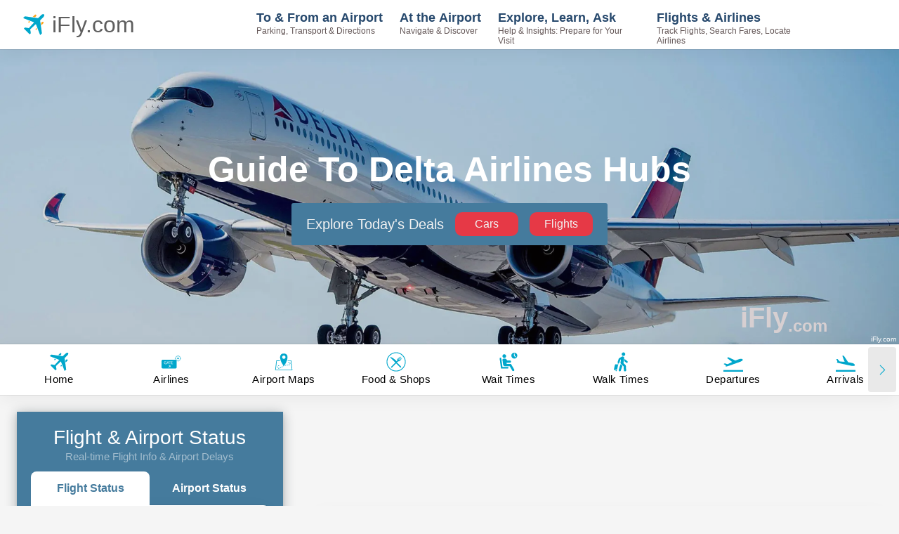

--- FILE ---
content_type: text/html; charset=utf-8
request_url: https://www.ifly.com/airlines/delta-airlines/airline-hubs
body_size: 66190
content:
<!DOCTYPE html><html lang="en"><head><meta charSet="utf-8"/><meta name="viewport" content="width=device-width, initial-scale=1.0, maximum-scale=1.0, user-scalable=no"/><link rel="preload" as="image" imageSrcSet="https://images.ifly.com/airlines/DL/flight-tracker-img.jpg?tr=w-300,q-75 300w, https://images.ifly.com/airlines/DL/flight-tracker-img.jpg?tr=w-450,q-75 450w, https://images.ifly.com/airlines/DL/flight-tracker-img.jpg?tr=w-640,q-75 640w, https://images.ifly.com/airlines/DL/flight-tracker-img.jpg?tr=w-750,q-75 750w, https://images.ifly.com/airlines/DL/flight-tracker-img.jpg?tr=w-828,q-75 828w, https://images.ifly.com/airlines/DL/flight-tracker-img.jpg?tr=w-1080,q-75 1080w, https://images.ifly.com/airlines/DL/flight-tracker-img.jpg?tr=w-1200,q-75 1200w, https://images.ifly.com/airlines/DL/flight-tracker-img.jpg?tr=w-1920,q-75 1920w, https://images.ifly.com/airlines/DL/flight-tracker-img.jpg?tr=w-2048,q-75 2048w" imageSizes="100vw"/><title>Delta Airlines Hub System and Locations - iFLY</title><meta name="robots" content="noodp, max-image-preview:large"/><link rel="canonical" href="https://www.ifly.com/airlines/delta-airlines/airline-hubs"/><meta name="keywords" content=""/><meta name="description" content="Discover the Hub System &amp; Locations of Delta Airlines, and see how DL&#x27; flights connect these network airports"/><meta name="next-head-count" content="8"/><meta http-equiv="X-UA-Compatible" content="IE=edge"/><meta http-equiv="content-language" content="en-us"/><link rel="icon" type="image/png" href="/favicons/favicon-48x48.png" sizes="48x48"/><link rel="icon" type="image/svg+xml" href="/favicons/favicon.svg"/><link rel="shortcut icon" href="/favicons/favicon.ico"/><link rel="apple-touch-icon" sizes="180x180" href="/favicons/apple-touch-icon.png"/><meta name="apple-mobile-web-app-title" content="iFly.com"/><link rel="manifest" href="/site.webmanifest"/><link rel="preload" href="/_next/static/css/5b710036f58a60f3.css" as="style"/><link rel="stylesheet" href="/_next/static/css/5b710036f58a60f3.css" data-n-g=""/><noscript data-n-css=""></noscript><script defer="" nomodule="" src="/_next/static/chunks/polyfills-c67a75d1b6f99dc8.js"></script><script id="ezoic-GDPR-cmp-script" src="https://cmp.gatekeeperconsent.com/min.js" data-cfasync="false" defer="" data-nscript="beforeInteractive"></script><script id="ezoic-GDPR-main-script" src="https://the.gatekeeperconsent.com/cmp.min.js" data-cfasync="false" defer="" data-nscript="beforeInteractive"></script><script id="ezoic-main-script" src="https://www.ezojs.com/ezoic/sa.min.js" defer="" data-nscript="beforeInteractive"></script><script defer="" src="/_next/static/chunks/6809-1b7fccb5a58917d1.js"></script><script defer="" src="/_next/static/chunks/2084.5ce59876bde95dbb.js"></script><script defer="" src="/_next/static/chunks/4178.8876c931cf2b76a9.js"></script><script defer="" src="/_next/static/chunks/4693.6f0dc059a9176a15.js"></script><script defer="" src="/_next/static/chunks/8984.67c6d691e9c58011.js"></script><script defer="" src="/_next/static/chunks/5619.de918df10948e142.js"></script><script defer="" src="/_next/static/chunks/4227.2385bb1916f86ef7.js"></script><script defer="" src="/_next/static/chunks/9333.fdaa879269a1b349.js"></script><script defer="" src="/_next/static/chunks/769.d92b247828b284e2.js"></script><script defer="" src="/_next/static/chunks/6338.b3fc307a4631c4e0.js"></script><script defer="" src="/_next/static/chunks/0c428ae2-dc4a15ff0f39445e.js"></script><script defer="" src="/_next/static/chunks/d7eeaac4.369054cdf9f4ca34.js"></script><script defer="" src="/_next/static/chunks/17007de1.6b0c72d82a569c75.js"></script><script defer="" src="/_next/static/chunks/8096-2d06c2e666ddfffe.js"></script><script defer="" src="/_next/static/chunks/5824-d4c60f017c7b5f77.js"></script><script defer="" src="/_next/static/chunks/5675.c32dbc38febeec79.js"></script><script defer="" src="/_next/static/chunks/7628.ea42f61baf630e9d.js"></script><script defer="" src="/_next/static/chunks/3455-34f604d057f1e663.js"></script><script defer="" src="/_next/static/chunks/5941-2cc97cc130c14fb3.js"></script><script defer="" src="/_next/static/chunks/7249.c75b6273752672e6.js"></script><script defer="" src="/_next/static/chunks/4749.ca63d06df2b2c796.js"></script><script defer="" src="/_next/static/chunks/123.d9e5bca480d70289.js"></script><script defer="" src="/_next/static/chunks/9984.6943f718e9edf29c.js"></script><script defer="" src="/_next/static/chunks/2185-45be9d5233805dc9.js"></script><script defer="" src="/_next/static/chunks/2028.174cc64c0a39cac8.js"></script><script defer="" src="/_next/static/chunks/2318-c1bafc09273dad9e.js"></script><script defer="" src="/_next/static/chunks/6322-fff77fbeb2a93a43.js"></script><script defer="" src="/_next/static/chunks/8285.87f192f3ceeaed7b.js"></script><script src="/_next/static/chunks/webpack-02ab84bb3e22fdb8.js" defer=""></script><script src="/_next/static/chunks/framework-93a67cedee46b2b4.js" defer=""></script><script src="/_next/static/chunks/main-52e740ba15a94246.js" defer=""></script><script src="/_next/static/chunks/pages/_app-c1697753efd05868.js" defer=""></script><script src="/_next/static/chunks/829-f3ec87cb447612e1.js" defer=""></script><script src="/_next/static/chunks/6261-fe07c03dee2f8de4.js" defer=""></script><script src="/_next/static/chunks/2664-2134da8634acce4f.js" defer=""></script><script src="/_next/static/chunks/5217-3f983289101ef609.js" defer=""></script><script src="/_next/static/chunks/1862-6e2042f7f5ac46c4.js" defer=""></script><script src="/_next/static/chunks/7522-4c635605d2f8a4b0.js" defer=""></script><script src="/_next/static/chunks/1031-4c2eca136b159dce.js" defer=""></script><script src="/_next/static/chunks/3558-166f0333144a74ee.js" defer=""></script><script src="/_next/static/chunks/2208-76e03dcdbc1467f7.js" defer=""></script><script src="/_next/static/chunks/2464-e74a4af59244b254.js" defer=""></script><script src="/_next/static/chunks/pages/__internal/airlines/%5Bname%5D/%5BsubDir%5D/%5Bpage%5D-76c15cf06d15cd7f.js" defer=""></script><script src="/_next/static/ncAp-E8akPRONCjg50_vP/_buildManifest.js" defer=""></script><script src="/_next/static/ncAp-E8akPRONCjg50_vP/_ssgManifest.js" defer=""></script><style data-styled="" data-styled-version="5.3.5">.iIHIIv{width:calc(100% + 48px);margin:-24px;display:-webkit-box;display:-webkit-flex;display:-ms-flexbox;display:flex;-webkit-flex-direction:row-reverse;-ms-flex-direction:row-reverse;flex-direction:row-reverse;-webkit-flex-wrap:wrap;-ms-flex-wrap:wrap;flex-wrap:wrap;box-sizing:border-box;}/*!sc*/
.iIHIIv .sc-1c57aebf-2{padding:24px;}/*!sc*/
data-styled.g3[id="sc-1c57aebf-0"]{content:"iIHIIv,"}/*!sc*/
.fQSIca{margin:0;-webkit-box-flex:0;-webkit-flex-grow:0;-ms-flex-positive:0;flex-grow:0;box-sizing:border-box;max-width:100.000000%;-webkit-flex-basis:100.000000%;-ms-flex-preferred-size:100.000000%;flex-basis:100.000000%;display:none;}/*!sc*/
@media (min-width:960px){.fQSIca{max-width:58.333333%;-webkit-flex-basis:58.333333%;-ms-flex-preferred-size:58.333333%;flex-basis:58.333333%;display:block;}}/*!sc*/
@media (min-width:1280px){.fQSIca{max-width:66.666667%;-webkit-flex-basis:66.666667%;-ms-flex-preferred-size:66.666667%;flex-basis:66.666667%;}}/*!sc*/
.gjVzkW{margin:0;-webkit-box-flex:0;-webkit-flex-grow:0;-ms-flex-positive:0;flex-grow:0;box-sizing:border-box;max-width:100.000000%;-webkit-flex-basis:100.000000%;-ms-flex-preferred-size:100.000000%;flex-basis:100.000000%;display:none;}/*!sc*/
@media (min-width:960px){.gjVzkW{max-width:41.666667%;-webkit-flex-basis:41.666667%;-ms-flex-preferred-size:41.666667%;flex-basis:41.666667%;display:block;}}/*!sc*/
@media (min-width:1280px){.gjVzkW{max-width:33.333333%;-webkit-flex-basis:33.333333%;-ms-flex-preferred-size:33.333333%;flex-basis:33.333333%;}}/*!sc*/
data-styled.g5[id="sc-1c57aebf-2"]{content:"fQSIca,gjVzkW,"}/*!sc*/
.ghrmtg{position:relative;height:100%;display:-webkit-box;display:-webkit-flex;display:-ms-flexbox;display:flex;-webkit-flex-direction:column;-ms-flex-direction:column;flex-direction:column;}/*!sc*/
data-styled.g6[id="sc-7a8f31c5-0"]{content:"ghrmtg,"}/*!sc*/
.aqbGt{position:relative;height:100%;display:-webkit-box;display:-webkit-flex;display:-ms-flexbox;display:flex;-webkit-flex-direction:column;-ms-flex-direction:column;flex-direction:column;}/*!sc*/
data-styled.g7[id="sc-7a8f31c5-1"]{content:"aqbGt,"}/*!sc*/
.jQQLIE{width:100%;position:relative;max-width:unset;padding:0;margin:0 0 50px 0;background-color:#fff;box-shadow:rgba(0,0,0,0.05) 0px 6px 24px 0px,rgba(0,0,0,0.08) 0px 0px 0px 1px;padding:20px 40px;margin:0;margin-bottom:20px;max-width:100%;white-space:normal;word-break:break-word;}/*!sc*/
.jQQLIE .styled-table{width:100%;border-collapse:collapse;box-shadow:rgb(14 30 37 / 12%) 0px 2px 4px 0px,rgb(14 30 37 / 32%) 0px 2px 16px 0px;}/*!sc*/
.jQQLIE .styled-table thead th{font-size:16px;padding:15px;text-align:left;background-color:#457b9d;color:#ffffff;word-wrap:break-word;}/*!sc*/
.jQQLIE .styled-table thead th:first-child{border-top-left-radius:5px;}/*!sc*/
.jQQLIE .styled-table thead th:last-child{border-top-right-radius:5px;}/*!sc*/
.jQQLIE .styled-table tbody td{word-wrap:break-word;font-size:16px;}/*!sc*/
.jQQLIE .styled-table--regular tbody td{padding:15px;text-align:left;}/*!sc*/
.jQQLIE .styled-table--regular tbody td p{margin:0;}/*!sc*/
.jQQLIE .styled-table--regular tbody tr:nth-child(even){background-color:#f2fafc;}/*!sc*/
.jQQLIE .styled-table--regular tbody tr:hover{background-color:#e4f6fa;}/*!sc*/
@media (max-width:620px){.jQQLIE .styled-table--regular thead tr{display:block;position:absolute;top:-9999px;left:-9999px;}.jQQLIE .styled-table--regular tbody tr + tr{margin-top:1.5em;}.jQQLIE .styled-table--regular tbody tr{display:block;border-top:1px solid #93a4b6;border-bottom:1px solid #93a4b6;}.jQQLIE .styled-table--regular tbody tr:nth-child(even){background-color:rgba(255,255,255,0.5);}.jQQLIE .styled-table--regular tbody tr:hover{background-color:none;}.jQQLIE .styled-table--regular tbody td{display:-webkit-box;display:-webkit-flex;display:-ms-flexbox;display:flex;padding:0 0 0 50%;text-align:center;border-bottom:1px solid #93a4b6;}.jQQLIE .styled-table--regular tbody td:last-child{border-bottom:none;}.jQQLIE .styled-table--regular tbody td:nth-child(odd){background-color:#f2fafc;}.jQQLIE .styled-table--regular tbody td:hover{background-color:#e4f6fa;}.jQQLIE .styled-table--regular tbody td p{margin:0;text-align:center;-webkit-flex-basis:100%;-ms-flex-preferred-size:100%;flex-basis:100%;-webkit-align-self:center;-ms-flex-item-align:center;align-self:center;}.jQQLIE .styled-table--regular tbody td:before{content:attr(data-label);display:inline-block;margin-left:-100%;width:100%;padding:15px 0;background-color:#457b9d;color:#ffffff;font-weight:bold;}}/*!sc*/
.jQQLIE .styled-table--list thead th{text-align:center;}/*!sc*/
.jQQLIE .styled-table--list tbody tr td{vertical-align:baseline;border-right:1px solid #93a4b6;}/*!sc*/
.jQQLIE .styled-table--list tbody tr td:last-child{border-right:none;}/*!sc*/
.jQQLIE .styled-table--list tbody tr td:hover{background-color:#f2fafc;}/*!sc*/
.jQQLIE .styled-table--list tbody tr td ul{list-style:none;margin:0;padding:0;}/*!sc*/
.jQQLIE .styled-table--list tbody tr td ul li{padding:10px 5px;min-height:70px;border-bottom:1px solid #93a4b6;text-align:center;font-size:14px;}/*!sc*/
.jQQLIE .styled-table--list tbody tr td ul li:last-child{border-bottom:none;}/*!sc*/
.jQQLIE .styled-table--list tbody tr td ul li:nth-child(even){background-color:#f2fafc;}/*!sc*/
.jQQLIE .styled-table--list tbody tr td ul li:hover{background-color:#e4f6fa;}/*!sc*/
@media (max-width:1340px){.jQQLIE .styled-table--list thead tr{display:block;position:absolute;top:-9999px;left:-9999px;}.jQQLIE .styled-table--list tbody tr td{display:block;border-right:none;position:relative;}.jQQLIE .styled-table--list tbody tr td:before{content:attr(data-label);display:inline-block;width:100%;text-align:center;padding:15px 0;background-color:#457b9d;color:#ffffff;font-weight:bold;}}/*!sc*/
.jQQLIE h2,.jQQLIE h3,.jQQLIE h4,.jQQLIE h5{color:#457b9d;}/*!sc*/
.jQQLIE h2{font-size:32px;}/*!sc*/
.jQQLIE h3{font-size:24px;margin-top:20px;}/*!sc*/
.jQQLIE h4{font-size:20px;margin-top:10px;}/*!sc*/
.jQQLIE h5{font-size:16px;margin-top:5px;}/*!sc*/
.jQQLIE a{-webkit-text-decoration:underline;text-decoration:underline;-webkit-text-decoration-color:#457b9d;text-decoration-color:#457b9d;color:#457b9d;}/*!sc*/
.jQQLIE p,.jQQLIE li{margin-left:0;font-weight:400;font-size:16px;}/*!sc*/
.jQQLIE p{margin-bottom:1.2rem;}/*!sc*/
@media (max-width:500px){.jQQLIE{padding:20px 20px;}}/*!sc*/
.eFZVvC{width:100%;position:relative;max-width:unset;padding:20px;margin:0 0 50px 0;background-color:#27496d;box-shadow:rgb(14 30 37 / 12%) 0px 2px 4px 0px,rgb(14 30 37 / 32%) 0px 2px 16px 0px;}/*!sc*/
.hIevzO{width:100%;position:relative;max-width:unset;padding:20px;margin:0 auto 50px;background-color:#457b9d;box-shadow:rgb(14 30 37 / 12%) 0px 2px 4px 0px,rgb(14 30 37 / 32%) 0px 2px 16px 0px;}/*!sc*/
.gvPeFx{width:100%;position:relative;max-width:unset;padding:20px;margin:0 0 50px 0;background-color:#457b9d;box-shadow:rgb(14 30 37 / 12%) 0px 2px 4px 0px,rgb(14 30 37 / 32%) 0px 2px 16px 0px;}/*!sc*/
data-styled.g8[id="sc-669a558c-0"]{content:"jQQLIE,eFZVvC,hIevzO,gvPeFx,"}/*!sc*/
.gDOleB{border-radius:30px;padding:1em 2em;background-color:#fff;color:#27496d;border:none;-webkit-text-decoration:none;text-decoration:none;-webkit-letter-spacing:3px;-moz-letter-spacing:3px;-ms-letter-spacing:3px;letter-spacing:3px;font-weight:300;font-size:10px;}/*!sc*/
.gDOleB:disabled{opacity:0.6;cursor:auto;}/*!sc*/
data-styled.g9[id="sc-a7389d50-0"]{content:"gDOleB,"}/*!sc*/
.gRxFFP{color:#ffffff;background-color:#00a8cc;box-shadow:0 0 0 4px transparent;-webkit-transition:all 0.2s ease-in-out;transition:all 0.2s ease-in-out;}/*!sc*/
.gRxFFP:hover:not(:disabled),.gRxFFP:active:not(:disabled){background-color:#0089a7;}/*!sc*/
.gRxFFP:focus:not(:disabled){box-shadow:0 0 0 4px rgba(0,168,204,0.5);}/*!sc*/
data-styled.g10[id="sc-41d7cb44-0"]{content:"gRxFFP,"}/*!sc*/
.gxyKSH{visibility:visible;margin-top:20px;z-index:2;}/*!sc*/
data-styled.g18[id="sc-28de1bcb-1"]{content:"gxyKSH,"}/*!sc*/
.kPnZNx{position:relative;display:-webkit-box;display:-webkit-flex;display:-ms-flexbox;display:flex;-webkit-flex-direction:column;-ms-flex-direction:column;flex-direction:column;-webkit-align-items:center;-webkit-box-align:center;-ms-flex-align:center;align-items:center;font-weight:100;height:auto;}/*!sc*/
data-styled.g19[id="sc-28de1bcb-2"]{content:"kPnZNx,"}/*!sc*/
.eQEIRG{overflow:hidden;margin-bottom:10px;width:100%;}/*!sc*/
data-styled.g20[id="sc-28de1bcb-3"]{content:"eQEIRG,"}/*!sc*/
.fmjQOr{margin-bottom:30px;min-height:110px;margin-left:0;}/*!sc*/
.fmjeAO{margin-bottom:30px;min-height:100px;margin-left:0;}/*!sc*/
.fmjfLF{margin-bottom:30px;min-height:200px;margin-left:0;}/*!sc*/
.fmlVdo{margin-bottom:30px;min-height:290px;margin-left:0;}/*!sc*/
.fmlgRC{margin-bottom:30px;min-height:180px;margin-left:0;}/*!sc*/
.fmiDGL{margin-bottom:30px;min-height:260px;margin-left:0;}/*!sc*/
.fmjqHG{margin-bottom:30px;min-height:270px;margin-left:0;}/*!sc*/
data-styled.g21[id="sc-3e920a6a-0"]{content:"fmjQOr,fmjeAO,fmjfLF,fmlVdo,fmlgRC,fmiDGL,fmjqHG,"}/*!sc*/
.bcKmoP{font-weight:300;overflow:hidden;}/*!sc*/
data-styled.g24[id="sc-89d50cfc-0"]{content:"bcKmoP,"}/*!sc*/
.hgGPqa{margin-top:0;overflow:hidden;}/*!sc*/
data-styled.g25[id="sc-89d50cfc-1"]{content:"hgGPqa,"}/*!sc*/
.shHAM{margin-bottom:0.5rem;font-size:28px;font-weight:500;line-height:1.2;}/*!sc*/
.lgzWtd{margin-bottom:0;font-size:28px;font-weight:500;line-height:1.2;}/*!sc*/
data-styled.g26[id="sc-945652f6-0"]{content:"shHAM,lgzWtd,"}/*!sc*/
.ifDaxO *{text-align:center;color:#fff;}/*!sc*/
data-styled.g27[id="sc-945652f6-1"]{content:"ifDaxO,"}/*!sc*/
.eXdITN{margin-bottom:10px;color:rgb(255,255,255,0.5);font-weight:300;text-align:center;font-size:15px;}/*!sc*/
data-styled.g28[id="sc-945652f6-2"]{content:"eXdITN,"}/*!sc*/
.iXdxfA{display:-webkit-box;display:-webkit-flex;display:-ms-flexbox;display:flex;-webkit-align-items:center;-webkit-box-align:center;-ms-flex-align:center;align-items:center;-webkit-box-pack:center;-webkit-justify-content:center;-ms-flex-pack:center;justify-content:center;margin:0;padding:0.2em;border:0;outline:0;border-radius:50%;font-size:40px;color:#00a8cc;background-color:transparent;-webkit-transition:background-color 200ms ease-in-out;transition:background-color 200ms ease-in-out;}/*!sc*/
.iXdxfA:disabled{opacity:0.5;}/*!sc*/
.iXdxfA:focus:not(:disabled){background-color:rgba(211,211,211,0.5);}/*!sc*/
.iXdxfA:hover:not(:disabled){background-color:rgba(211,211,211,0.5);}/*!sc*/
.iXdxfA:active:not(:disabled){background-color:rgba(211,211,211,0.75);}/*!sc*/
data-styled.g29[id="sc-c60192e8-0"]{content:"iXdxfA,"}/*!sc*/
.ewCeAX{border:calc(1em / 6) solid #b8b8b8;border-radius:50%;border-top:calc(1em / 6) solid currentColor;width:1em;height:1em;-webkit-animation:spin 0.75s linear infinite;animation:spin 0.75s linear infinite;font-size:18px;margin:0;}/*!sc*/
@-webkit-keyframes spin{0%{-webkit-transform:rotate(0deg);-ms-transform:rotate(0deg);transform:rotate(0deg);}100%{-webkit-transform:rotate(360deg);-ms-transform:rotate(360deg);transform:rotate(360deg);}}/*!sc*/
@keyframes spin{0%{-webkit-transform:rotate(0deg);-ms-transform:rotate(0deg);transform:rotate(0deg);}100%{-webkit-transform:rotate(360deg);-ms-transform:rotate(360deg);transform:rotate(360deg);}}/*!sc*/
data-styled.g35[id="sc-fd2a48d3-0"]{content:"ewCeAX,"}/*!sc*/
.jUQTxR{position:fixed;z-index:1026;top:0;left:0;width:100%;display:-webkit-box;display:-webkit-flex;display:-ms-flexbox;display:flex;background-color:#fff;box-shadow:rgba(0,0,0,0.05) 0px 6px 24px 0px,rgba(0,0,0,0.08) 0px 0px 0px 1px;}/*!sc*/
data-styled.g38[id="sc-caf0d1c0-2"]{content:"jUQTxR,"}/*!sc*/
.fYjdsf{position:relative;}/*!sc*/
.fYjdsf::before{content:'';display:block;position:absolute;bottom:-15px;left:0;font-size:13px;font-weight:500;line-height:1;color:#e63946;}/*!sc*/
data-styled.g40[id="sc-47bf1c51-0"]{content:"fYjdsf,"}/*!sc*/
.cluxnY{display:-webkit-box;display:-webkit-flex;display:-ms-flexbox;display:flex;-webkit-align-items:center;-webkit-box-align:center;-ms-flex-align:center;align-items:center;white-space:nowrap;gap:12px;opacity:1;}/*!sc*/
data-styled.g41[id="sc-47bf1c51-1"]{content:"cluxnY,"}/*!sc*/
.jYwBkY{width:calc(100% - 12px - 50px);margin-bottom:1.2rem;}/*!sc*/
data-styled.g42[id="sc-47bf1c51-2"]{content:"jYwBkY,"}/*!sc*/
.dLCMpv{margin:0 0 8px 0;overflow:hidden;}/*!sc*/
data-styled.g44[id="sc-47bf1c51-4"]{content:"dLCMpv,"}/*!sc*/
.okfzf{margin-bottom:1.2rem;position:relative;color:#27496d;font-size:14px;width:100%;font-weight:600;}/*!sc*/
data-styled.g45[id="sc-47bf1c51-5"]{content:"okfzf,"}/*!sc*/
.gEdXZD{display:inline-block;min-width:50px;white-space:nowrap;margin-bottom:1.2rem;font-weight:600;color:#27496d;overflow:hidden;}/*!sc*/
data-styled.g46[id="sc-47bf1c51-6"]{content:"gEdXZD,"}/*!sc*/
.llSpHA{outline:none;position:relative;display:-webkit-box;display:-webkit-flex;display:-ms-flexbox;display:flex;-webkit-box-pack:space-evenly;-webkit-justify-content:space-evenly;-ms-flex-pack:space-evenly;justify-content:space-evenly;-webkit-flex-direction:column;-ms-flex-direction:column;flex-direction:column;-webkit-align-items:center;-webkit-box-align:center;-ms-flex-align:center;align-items:center;width:100%;max-width:140px;height:100px;padding:8px;border-radius:4px;border:1px solid hsl(0,0%,80%);background:#e9ecf1;}/*!sc*/
.llSpHA:focus{border:1px solid rgba(3,102,214,0.5);}/*!sc*/
@media (max-width:379px){.llSpHA{max-width:120px;}}/*!sc*/
data-styled.g47[id="sc-105d97a7-0"]{content:"llSpHA,"}/*!sc*/
.frvIFQ{font-size:13px;color:#e63946;text-align:center;font-weight:500;line-height:1;}/*!sc*/
.knifjP{font-size:13px;color:#888888;text-align:center;font-weight:500;line-height:1;}/*!sc*/
data-styled.g48[id="sc-105d97a7-1"]{content:"frvIFQ,knifjP,"}/*!sc*/
.hknyfF{width:60px;max-width:60%;}/*!sc*/
data-styled.g50[id="sc-105d97a7-3"]{content:"hknyfF,"}/*!sc*/
.hTNVIh{z-index:0;position:relative;font-size:14px;display:-webkit-box;display:-webkit-flex;display:-ms-flexbox;display:flex;-webkit-box-pack:space-around;-webkit-justify-content:space-around;-ms-flex-pack:space-around;justify-content:space-around;-webkit-align-items:center;-webkit-box-align:center;-ms-flex-align:center;align-items:center;border-radius:8px;border:1px solid hsl(0,0%,80%);height:40px;width:260px;max-width:100%;}/*!sc*/
.jPOlGO{z-index:0;position:relative;font-size:14px;display:-webkit-box;display:-webkit-flex;display:-ms-flexbox;display:flex;-webkit-box-pack:space-around;-webkit-justify-content:space-around;-ms-flex-pack:space-around;justify-content:space-around;-webkit-align-items:center;-webkit-box-align:center;-ms-flex-align:center;align-items:center;border-radius:8px;border:1px solid hsl(0,0%,80%);height:30px;width:260px;max-width:100%;}/*!sc*/
data-styled.g52[id="sc-b05ac849-0"]{content:"hTNVIh,jPOlGO,"}/*!sc*/
.eoPBks{z-index:1;position:absolute;left:calc((100% / 2) * 0);-webkit-transition:all 0.4s ease 0s;transition:all 0.4s ease 0s;height:40px;width:calc(100% / 2);background-color:#27496d;border-radius:8px;opacity:1;}/*!sc*/
.jltXML{z-index:1;position:absolute;left:calc((100% / 2) * 0);-webkit-transition:all 0.4s ease 0s;transition:all 0.4s ease 0s;height:30px;width:calc(100% / 2);background-color:#27496d;border-radius:8px;opacity:1;}/*!sc*/
data-styled.g53[id="sc-b05ac849-1"]{content:"eoPBks,jltXML,"}/*!sc*/
.dppfCI{z-index:2;border:0;outline:0;background:transparent;padding:4px;width:calc(100% / 2);text-align:center;height:40px;line-height:calc(40px - 8px);cursor:pointer;border-radius:8px;-webkit-transition:all 0.2s ease 0s;transition:all 0.2s ease 0s;color:#fff;overflow:hidden;display:-webkit-box;display:-webkit-flex;display:-ms-flexbox;display:flex;-webkit-box-pack:center;-webkit-justify-content:center;-ms-flex-pack:center;justify-content:center;-webkit-align-items:center;-webkit-box-align:center;-ms-flex-align:center;align-items:center;}/*!sc*/
.dppfCI:hover:not(:disabled),.dppfCI:focus:not(:disabled){color:#93a4b6;}/*!sc*/
.dppfCI:disabled{opacity:0.75;}/*!sc*/
.ikpjYd{z-index:2;border:0;outline:0;background:transparent;padding:4px;width:calc(100% / 2);text-align:center;height:40px;line-height:calc(40px - 8px);cursor:pointer;border-radius:8px;-webkit-transition:all 0.2s ease 0s;transition:all 0.2s ease 0s;color:hsl(0,0%,80%);overflow:hidden;display:-webkit-box;display:-webkit-flex;display:-ms-flexbox;display:flex;-webkit-box-pack:center;-webkit-justify-content:center;-ms-flex-pack:center;justify-content:center;-webkit-align-items:center;-webkit-box-align:center;-ms-flex-align:center;align-items:center;}/*!sc*/
.ikpjYd:hover:not(:disabled),.ikpjYd:focus:not(:disabled){color:#457b9d;}/*!sc*/
.ikpjYd:disabled{opacity:0.75;}/*!sc*/
.wXKSz{z-index:2;border:0;outline:0;background:transparent;padding:4px;font-size:12px;width:calc(100% / 2);text-align:center;height:30px;line-height:calc(30px - 8px);cursor:pointer;border-radius:8px;-webkit-transition:all 0.2s ease 0s;transition:all 0.2s ease 0s;color:#fff;overflow:hidden;display:-webkit-box;display:-webkit-flex;display:-ms-flexbox;display:flex;-webkit-box-pack:center;-webkit-justify-content:center;-ms-flex-pack:center;justify-content:center;-webkit-align-items:center;-webkit-box-align:center;-ms-flex-align:center;align-items:center;}/*!sc*/
.wXKSz:hover:not(:disabled),.wXKSz:focus:not(:disabled){color:#93a4b6;}/*!sc*/
.wXKSz:disabled{opacity:0.75;}/*!sc*/
.dPtVIy{z-index:2;border:0;outline:0;background:transparent;padding:4px;font-size:12px;width:calc(100% / 2);text-align:center;height:30px;line-height:calc(30px - 8px);cursor:pointer;border-radius:8px;-webkit-transition:all 0.2s ease 0s;transition:all 0.2s ease 0s;color:hsl(0,0%,80%);overflow:hidden;display:-webkit-box;display:-webkit-flex;display:-ms-flexbox;display:flex;-webkit-box-pack:center;-webkit-justify-content:center;-ms-flex-pack:center;justify-content:center;-webkit-align-items:center;-webkit-box-align:center;-ms-flex-align:center;align-items:center;}/*!sc*/
.dPtVIy:hover:not(:disabled),.dPtVIy:focus:not(:disabled){color:#457b9d;}/*!sc*/
.dPtVIy:disabled{opacity:0.75;}/*!sc*/
data-styled.g54[id="sc-b05ac849-2"]{content:"dppfCI,ikpjYd,wXKSz,dPtVIy,"}/*!sc*/
.jBRRgB{margin:0;display:-webkit-box;display:-webkit-flex;display:-ms-flexbox;display:flex;-webkit-box-pack:start;-webkit-justify-content:flex-start;-ms-flex-pack:start;justify-content:flex-start;}/*!sc*/
.eCrIlC{margin:auto;display:-webkit-box;display:-webkit-flex;display:-ms-flexbox;display:flex;-webkit-box-pack:center;-webkit-justify-content:center;-ms-flex-pack:center;justify-content:center;width:100%;max-width:340px;}/*!sc*/
@media (max-width:1600px){.eCrIlC{max-width:310px;}}/*!sc*/
@media (max-width:1400px){.eCrIlC{max-width:250px;}}/*!sc*/
@media (max-width:991px){.eCrIlC{max-width:360px;}}/*!sc*/
@media (max-width:500px){.eCrIlC{max-width:310px;}}/*!sc*/
@media (max-width:400px){.eCrIlC{max-width:275px;}}/*!sc*/
@media (max-width:380px){.eCrIlC{max-width:240px;}}/*!sc*/
data-styled.g55[id="sc-fc8e245c-0"]{content:"jBRRgB,eCrIlC,"}/*!sc*/
.bGYEPU{width:auto;pointer-events:all;opacity:1;}/*!sc*/
.bGYEPU:first-child{margin-right:0;}/*!sc*/
@media (max-width:380px){.bGYEPU{min-width:100px;}}/*!sc*/
.cfSGkK{width:170px;pointer-events:all;opacity:1;}/*!sc*/
.cfSGkK:first-child{margin-right:16px;}/*!sc*/
@media (max-width:380px){.cfSGkK{min-width:100px;}}/*!sc*/
.bVPoAl{width:170px;pointer-events:all;opacity:1;}/*!sc*/
.bVPoAl:first-child{margin-right:0;}/*!sc*/
@media (max-width:380px){.bVPoAl{min-width:100px;}}/*!sc*/
data-styled.g56[id="sc-fc8e245c-1"]{content:"bGYEPU,cfSGkK,bVPoAl,"}/*!sc*/
.eHTWVO{font-size:14px;color:#27496d;font-weight:600;overflow-x:visible;white-space:nowrap;}/*!sc*/
data-styled.g57[id="sc-fc8e245c-2"]{content:"eHTWVO,"}/*!sc*/
.fasKbt{position:absolute;}/*!sc*/
.fasKbt .DateRangePicker,.fasKbt .DateRangePickerInput{width:100%;height:90px;}/*!sc*/
.fasKbt .DateInput{width:45%;height:90px;opacity:0;}/*!sc*/
.fasKbt .DateInput_input{height:90px;}/*!sc*/
.fasKbt .DateRangePickerInput,.fasKbt .SingleDatePickerInput{background:transparent;border:none;}/*!sc*/
.fasKbt .DateRangePickerInput_arrow{display:none;}/*!sc*/
.fasKbt .DateRangePicker_picker,.fasKbt .SingleDatePicker_picker{margin-top:35px;}/*!sc*/
.fasKbt .CalendarDay{background:#ffffff;border:1px double #cfcfcf;}/*!sc*/
.fasKbt .CalendarDay:hover{background:#00a8cc;border:1px double #00a8cc;}/*!sc*/
.fasKbt .CalendarDay__selected_span{background:#cfcfcf;border:1px double #ffffff;color:#27496d;}/*!sc*/
.fasKbt .CalendarDay__selected_span:hover{background:#00a8cc;border:1px double #00a8cc;}/*!sc*/
.fasKbt .CalendarDay__selected,.fasKbt .CalendarDay__selected:active,.fasKbt .CalendarDay__selected:hover{background:#00a8cc;border:1px double #ffffff;}/*!sc*/
data-styled.g58[id="sc-fc8e245c-3"]{content:"fasKbt,"}/*!sc*/
.lesmRr{display:-webkit-box;display:-webkit-flex;display:-ms-flexbox;display:flex;border-bottom:1px solid #cfcfcf;}/*!sc*/
data-styled.g59[id="sc-fc8e245c-4"]{content:"lesmRr,"}/*!sc*/
.bKGnzk{font-size:40px;margin-bottom:-2px;font-weight:400;margin-top:-4px;}/*!sc*/
data-styled.g60[id="sc-fc8e245c-5"]{content:"bKGnzk,"}/*!sc*/
.hSMhEl{font-size:12px;padding-top:14px;padding-left:6px;display:inline-block;line-height:15px;margin-left:5px;}/*!sc*/
data-styled.g61[id="sc-fc8e245c-6"]{content:"hSMhEl,"}/*!sc*/
.cSFAiw{display:-webkit-box;display:-webkit-flex;display:-ms-flexbox;display:flex;-webkit-box-pack:center;-webkit-justify-content:center;-ms-flex-pack:center;justify-content:center;width:100%;max-width:340px;position:relative;}/*!sc*/
@media (max-width:1600px){.cSFAiw{max-width:310px;}}/*!sc*/
@media (max-width:1400px){.cSFAiw{max-width:250px;}}/*!sc*/
@media (max-width:991px){.cSFAiw{max-width:360px;}}/*!sc*/
@media (max-width:500px){.cSFAiw{max-width:310px;}}/*!sc*/
@media (max-width:400px){.cSFAiw{max-width:275px;}}/*!sc*/
@media (max-width:380px){.cSFAiw{max-width:240px;}}/*!sc*/
data-styled.g69[id="sc-a96e295a-1"]{content:"cSFAiw,"}/*!sc*/
.jqAGkV{position:relative;cursor:pointer;font-size:21px;margin-top:0;margin-bottom:0;padding-bottom:5px;border-bottom:1px solid #cfcfcf;}/*!sc*/
.jqAGkV span{overflow-x:hidden;white-space:nowrap;}/*!sc*/
data-styled.g70[id="sc-a96e295a-2"]{content:"jqAGkV,"}/*!sc*/
.fXMDyg{position:relative;width:170px;max-width:calc(50% - 8px);margin:0;padding-bottom:10px;display:-webkit-box;display:-webkit-flex;display:-ms-flexbox;display:flex;-webkit-flex-direction:column;-ms-flex-direction:column;flex-direction:column;-webkit-box-pack:space-evenly;-webkit-justify-content:space-evenly;-ms-flex-pack:space-evenly;justify-content:space-evenly;}/*!sc*/
.fXMDyg:not(:last-of-type){margin-right:16px;}/*!sc*/
.fXMDyg .rc-time-picker-input{width:95%;border:none;border-radius:0;border-bottom:1px solid #cfcfcf;font-size:14px;}/*!sc*/
data-styled.g71[id="sc-a96e295a-3"]{content:"fXMDyg,"}/*!sc*/
.ukaao{font-size:14px;color:#27496d;font-weight:600;margin:0;}/*!sc*/
data-styled.g72[id="sc-a96e295a-4"]{content:"ukaao,"}/*!sc*/
.gEuuKU{font-size:14px;height:46px;width:100%;border-radius:6px;border:0;-webkit-text-decoration:none !important;text-decoration:none !important;font-weight:400;padding:0.375rem 0.75rem;color:#ffffff !important;background-color:#e63946;box-shadow:0 0 0 4px transparent;-webkit-transition:all 0.2s ease-in-out;transition:all 0.2s ease-in-out;-webkit-align-self:center;-ms-flex-item-align:center;align-self:center;overflow:hidden;white-space:normal;display:-webkit-box;display:-webkit-flex;display:-ms-flexbox;display:flex;-webkit-box-pack:center;-webkit-justify-content:center;-ms-flex-pack:center;justify-content:center;-webkit-align-items:center;-webkit-box-align:center;-ms-flex-align:center;align-items:center;line-height:1;}/*!sc*/
.gEuuKU:disabled{opacity:0.6;cursor:auto;}/*!sc*/
.gEuuKU:hover:not(:disabled),.gEuuKU:active:not(:disabled){background-color:#c12d39;}/*!sc*/
.gEuuKU:focus:not(:disabled){box-shadow:0 0 0 4px rgba(230,57,70,0.5);}/*!sc*/
.bHwBPD{font-size:14px;height:46px;width:100%;border-radius:6px;border:0;-webkit-text-decoration:none !important;text-decoration:none !important;font-weight:400;padding:0.375rem 0.75rem;color:#ffffff !important;background-color:#cfcfcf;box-shadow:0 0 0 4px transparent;-webkit-transition:all 0.2s ease-in-out;transition:all 0.2s ease-in-out;-webkit-align-self:center;-ms-flex-item-align:center;align-self:center;overflow:hidden;white-space:normal;display:-webkit-box;display:-webkit-flex;display:-ms-flexbox;display:flex;-webkit-box-pack:center;-webkit-justify-content:center;-ms-flex-pack:center;justify-content:center;-webkit-align-items:center;-webkit-box-align:center;-ms-flex-align:center;align-items:center;line-height:1;}/*!sc*/
.bHwBPD:disabled{opacity:0.6;cursor:auto;}/*!sc*/
.bHwBPD:hover:not(:disabled),.bHwBPD:active:not(:disabled){background-color:#838383;}/*!sc*/
.bHwBPD:focus:not(:disabled){box-shadow:0 0 0 4px #bababa;}/*!sc*/
data-styled.g74[id="sc-72dfb681-0"]{content:"gEuuKU,bHwBPD,"}/*!sc*/
.gRaoAi{display:-webkit-box;display:-webkit-flex;display:-ms-flexbox;display:flex;-webkit-flex-direction:column;-ms-flex-direction:column;flex-direction:column;border-radius:8px;padding:16px 32px;background-color:#fff;height:100%;box-shadow:rgba(0,0,0,0.05) 0px 6px 24px 0px,rgba(0,0,0,0.08) 0px 0px 0px 1px;width:100%;}/*!sc*/
@media (max-width:1280px){.gRaoAi{padding:16px 20px;}}/*!sc*/
@media (max-width:480px){.gRaoAi{padding:16px;}}/*!sc*/
data-styled.g84[id="sc-e07e72bd-0"]{content:"gRaoAi,"}/*!sc*/
.fa-dAUL{position:relative;z-index:inherit;width:100%;}/*!sc*/
data-styled.g95[id="sc-498fff84-0"]{content:"fa-dAUL,"}/*!sc*/
.jNtvtR{position:relative;width:100%;overflow:hidden;display:-webkit-box;display:-webkit-flex;display:-ms-flexbox;display:flex;color:#27496d;font-size:11px;}/*!sc*/
@media (min-width:400px){.jNtvtR{font-size:12px;}}/*!sc*/
@media (min-width:600px){.jNtvtR{font-size:13px;}}/*!sc*/
@media (min-width:1366px){.jNtvtR{font-size:14px;}}/*!sc*/
data-styled.g96[id="sc-9185eba4-0"]{content:"jNtvtR,"}/*!sc*/
.dgyXSm{line-height:1;margin-top:8px;font-weight:inherit;color:inherit;}/*!sc*/
data-styled.g97[id="sc-9185eba4-1"]{content:"dgyXSm,"}/*!sc*/
.ihpZEt{border:0;outline:0;padding:0 8px;margin:0;background:transparent;display:-webkit-box;display:-webkit-flex;display:-ms-flexbox;display:flex;-webkit-flex-direction:column;-ms-flex-direction:column;flex-direction:column;-webkit-box-pack:center;-webkit-justify-content:center;-ms-flex-pack:center;justify-content:center;-webkit-align-items:center;-webkit-box-align:center;-ms-flex-align:center;align-items:center;width:100%;overflow:hidden;white-space:nowrap;height:72px;max-width:33.33%;opacity:1;font-weight:500;color:inherit;font-size:inherit;}/*!sc*/
.ihpZEt:focus{font-weight:700;}/*!sc*/
.iFatwB{border:0;outline:0;padding:0 8px;margin:0;background:transparent;display:-webkit-box;display:-webkit-flex;display:-ms-flexbox;display:flex;-webkit-flex-direction:column;-ms-flex-direction:column;flex-direction:column;-webkit-box-pack:center;-webkit-justify-content:center;-ms-flex-pack:center;justify-content:center;-webkit-align-items:center;-webkit-box-align:center;-ms-flex-align:center;align-items:center;width:100%;overflow:hidden;white-space:nowrap;height:72px;max-width:33.33%;opacity:0.7;font-weight:500;color:inherit;font-size:inherit;}/*!sc*/
.iFatwB:focus{font-weight:700;}/*!sc*/
.clDEem{border:0;outline:0;padding:0 8px;margin:0;background:transparent;display:-webkit-box;display:-webkit-flex;display:-ms-flexbox;display:flex;-webkit-flex-direction:column;-ms-flex-direction:column;flex-direction:column;-webkit-box-pack:center;-webkit-justify-content:center;-ms-flex-pack:center;justify-content:center;-webkit-align-items:center;-webkit-box-align:center;-ms-flex-align:center;align-items:center;width:100%;overflow:hidden;white-space:nowrap;height:72px;max-width:25.00%;opacity:1;font-weight:500;color:inherit;font-size:inherit;}/*!sc*/
.clDEem:focus{font-weight:700;}/*!sc*/
.cRkWOe{border:0;outline:0;padding:0 8px;margin:0;background:transparent;display:-webkit-box;display:-webkit-flex;display:-ms-flexbox;display:flex;-webkit-flex-direction:column;-ms-flex-direction:column;flex-direction:column;-webkit-box-pack:center;-webkit-justify-content:center;-ms-flex-pack:center;justify-content:center;-webkit-align-items:center;-webkit-box-align:center;-ms-flex-align:center;align-items:center;width:100%;overflow:hidden;white-space:nowrap;height:72px;max-width:25.00%;opacity:0.7;font-weight:500;color:inherit;font-size:inherit;}/*!sc*/
.cRkWOe:focus{font-weight:700;}/*!sc*/
data-styled.g98[id="sc-9185eba4-2"]{content:"ihpZEt,iFatwB,clDEem,cRkWOe,"}/*!sc*/
.kfiCeS{height:100%;max-height:34px;}/*!sc*/
data-styled.g99[id="sc-9185eba4-3"]{content:"kfiCeS,"}/*!sc*/
.gNmggC{z-index:2;position:absolute;bottom:0;left:0%;width:33.33%;height:2px;background-color:#e63946;-webkit-transition:all 300ms cubic-bezier(0.4,0,0.2,1) 0ms;transition:all 300ms cubic-bezier(0.4,0,0.2,1) 0ms;}/*!sc*/
.cvPkpN{z-index:2;position:absolute;bottom:0;left:0%;width:25.00%;height:2px;background-color:#e63946;-webkit-transition:all 300ms cubic-bezier(0.4,0,0.2,1) 0ms;transition:all 300ms cubic-bezier(0.4,0,0.2,1) 0ms;}/*!sc*/
data-styled.g100[id="sc-9185eba4-4"]{content:"gNmggC,cvPkpN,"}/*!sc*/
.gtwcdl{max-width:400px;}/*!sc*/
data-styled.g134[id="sc-a895a6c2-0"]{content:"gtwcdl,"}/*!sc*/
.hyHYbn{width:100%;}/*!sc*/
.hyHYbn .IFLabel__wrapper__left .IFLabel{min-width:200px !important;}/*!sc*/
.hyHYbn .IFLabel__wrapper__left .IFLabel__children-container__left{width:calc(100% - 12px - 200px) !important;}/*!sc*/
@media (min-width:600px){.hyHYbn{max-width:100%;}}/*!sc*/
data-styled.g135[id="sc-a895a6c2-1"]{content:"hyHYbn,"}/*!sc*/
.gsbRnI{margin-bottom:8px;}/*!sc*/
data-styled.g136[id="sc-a895a6c2-2"]{content:"gsbRnI,"}/*!sc*/
.cUjxPP{margin-bottom:8px;display:-webkit-box;display:-webkit-flex;display:-ms-flexbox;display:flex;-webkit-align-items:flex-end;-webkit-box-align:flex-end;-ms-flex-align:flex-end;align-items:flex-end;white-space:nowrap;}/*!sc*/
.cUjxPP img{width:40px;margin-bottom:-4px;}/*!sc*/
data-styled.g137[id="sc-a895a6c2-3"]{content:"cUjxPP,"}/*!sc*/
.cploiW{display:-webkit-box;display:-webkit-flex;display:-ms-flexbox;display:flex;-webkit-align-items:center;-webkit-box-align:center;-ms-flex-align:center;align-items:center;white-space:nowrap;margin-bottom:8px;}/*!sc*/
data-styled.g138[id="sc-a895a6c2-4"]{content:"cploiW,"}/*!sc*/
.DhsVv{margin:0;}/*!sc*/
.jysYZJ{margin:0 6px 0 0;}/*!sc*/
data-styled.g139[id="sc-a895a6c2-5"]{content:"DhsVv,jysYZJ,"}/*!sc*/
.jLqpsA{display:-webkit-box;display:-webkit-flex;display:-ms-flexbox;display:flex;-webkit-align-items:flex-end;-webkit-box-align:flex-end;-ms-flex-align:flex-end;align-items:flex-end;margin:0;}/*!sc*/
data-styled.g140[id="sc-a895a6c2-6"]{content:"jLqpsA,"}/*!sc*/
.guOZSQ{white-space:nowrap;margin:0 12px;font-weight:600;color:#27496d;}/*!sc*/
data-styled.g141[id="sc-a895a6c2-7"]{content:"guOZSQ,"}/*!sc*/
.fcojpR{display:-webkit-box;display:-webkit-flex;display:-ms-flexbox;display:flex;-webkit-box-pack:center;-webkit-justify-content:center;-ms-flex-pack:center;justify-content:center;padding-top:8px;}/*!sc*/
data-styled.g142[id="sc-a895a6c2-8"]{content:"fcojpR,"}/*!sc*/
.bKodWW{position:relative;}/*!sc*/
data-styled.g143[id="sc-a895a6c2-9"]{content:"bKodWW,"}/*!sc*/
.gpUCSo{display:-webkit-box;display:-webkit-flex;display:-ms-flexbox;display:flex;-webkit-flex-direction:column;-ms-flex-direction:column;flex-direction:column;-webkit-align-items:center;-webkit-box-align:center;-ms-flex-align:center;align-items:center;}/*!sc*/
data-styled.g145[id="sc-9d54f8ac-0"]{content:"gpUCSo,"}/*!sc*/
.aORro{height:260px;-webkit-transition:height 500ms ease 0s;transition:height 500ms ease 0s;overflow:hidden;margin-bottom:30px;}/*!sc*/
data-styled.g146[id="sc-9d54f8ac-1"]{content:"aORro,"}/*!sc*/
.dUouKX{-webkit-text-decoration:none;text-decoration:none;background-color:#e4f6fa;border:3px solid #e4f6fa;display:-webkit-box;display:-webkit-flex;display:-ms-flexbox;display:flex;-webkit-flex-direction:column;-ms-flex-direction:column;flex-direction:column;-webkit-box-pack:center;-webkit-justify-content:center;-ms-flex-pack:center;justify-content:center;-webkit-align-items:center;-webkit-box-align:center;-ms-flex-align:center;align-items:center;outline:0;border-radius:12px;-webkit-transition:all 300ms ease 0s;transition:all 300ms ease 0s;width:22%;height:120px;margin-bottom:20px;text-align:center;}/*!sc*/
.dUouKX:disabled{opacity:50%;}/*!sc*/
.dUouKX:hover:not(:disabled),.dUouKX:focus:not(:disabled){-webkit-text-decoration:none;text-decoration:none;background-color:#fff;border:3px solid #00a8cc;}/*!sc*/
data-styled.g147[id="sc-2c1ef01c-0"]{content:"dUouKX,"}/*!sc*/
.gRfANU{color:#27496d;margin-top:8px;font-weight:700;font-size:14px;}/*!sc*/
@media (max-width:1199px) and (min-width:960px){.gRfANU{font-size:13px;}}/*!sc*/
@media (max-width:699px){.gRfANU{font-size:13px;}}/*!sc*/
@media (max-width:549px){.gRfANU{font-size:12px;}}/*!sc*/
@media (max-width:500px){.gRfANU{font-size:14px;}}/*!sc*/
data-styled.g148[id="sc-2c1ef01c-1"]{content:"gRfANU,"}/*!sc*/
.iQboBw{height:50%;max-height:60px;width:auto;max-width:90%;}/*!sc*/
data-styled.g149[id="sc-2c1ef01c-2"]{content:"iQboBw,"}/*!sc*/
.jLBoEZ{font-size:14px;display:block;background-color:#e9ecf1;border:1px solid hsl(0,0%,80%);border-radius:4px;width:100%;color:#212529;padding:12px 20px;-webkit-transition:all 0.2s ease-in-out;transition:all 0.2s ease-in-out;opacity:1;}/*!sc*/
.jLBoEZ:focus{border-color:rgba(3,102,214,0.5);box-shadow:rgba(3,102,214,0.3) 0px 0px 0px 4px;}/*!sc*/
.jLBoEZ::-webkit-input-placeholder{color:rgba(33,37,41,0.5);}/*!sc*/
.jLBoEZ::-moz-placeholder{color:rgba(33,37,41,0.5);}/*!sc*/
.jLBoEZ:-ms-input-placeholder{color:rgba(33,37,41,0.5);}/*!sc*/
.jLBoEZ::placeholder{color:rgba(33,37,41,0.5);}/*!sc*/
data-styled.g151[id="sc-2f69bb56-0"]{content:"jLBoEZ,"}/*!sc*/
.itAAAF{min-height:34px;}/*!sc*/
data-styled.g179[id="sc-23170022-0"]{content:"itAAAF,"}/*!sc*/
.ixxHFv{padding:5px;height:60px;width:450px;-webkit-flex-direction:row;-ms-flex-direction:row;flex-direction:row;border-radius:3px;-webkit-align-items:center;-webkit-box-align:center;-ms-flex-align:center;align-items:center;-webkit-box-pack:space-evenly;-webkit-justify-content:space-evenly;-ms-flex-pack:space-evenly;justify-content:space-evenly;background-color:#457b9d;min-height:34px;display:none;}/*!sc*/
@media (min-width:960px){.ixxHFv{display:-webkit-box;display:-webkit-flex;display:-ms-flexbox;display:flex;}}/*!sc*/
data-styled.g180[id="sc-23170022-1"]{content:"ixxHFv,"}/*!sc*/
.iGJEXH{font-size:20px;font-weight:500;color:#f2f2f2;}/*!sc*/
data-styled.g181[id="sc-23170022-2"]{content:"iGJEXH,"}/*!sc*/
.eKzdmh{min-width:90px;border:none;font-size:16px;font-weight:500;text-align:center;padding:5px 20px;border-radius:10px;color:#f2f2f2;background-color:#e63946;}/*!sc*/
.eKzdmh:hover{background-color:#c12d39;}/*!sc*/
data-styled.g182[id="sc-23170022-3"]{content:"eKzdmh,"}/*!sc*/
.kbbURr{background-color:#27496d;text-align:center;padding:40px 0 115px;position:relative;}/*!sc*/
data-styled.g187[id="sc-35abffea-0"]{content:"kbbURr,"}/*!sc*/
.feMIRZ{color:#688099;}/*!sc*/
data-styled.g188[id="sc-35abffea-1"]{content:"feMIRZ,"}/*!sc*/
.KRdey{position:absolute;z-index:1000;left:50%;top:-30px;margin-left:-30px;width:60px;}/*!sc*/
.KRdey:hover{width:70px;top:-35px;left:50%;margin-left:-35px;}/*!sc*/
.KRdey img{width:100%;}/*!sc*/
data-styled.g189[id="sc-35abffea-2"]{content:"KRdey,"}/*!sc*/
.WyZAO{padding:0 15px;color:#ffffff;display:inline-block;}/*!sc*/
.WyZAO:hover{-webkit-text-decoration:none;text-decoration:none;color:#ffffff;cursor:pointer;text-shadow:0 0 1px #ffffff;-webkit-transform:translateY(-2px);-ms-transform:translateY(-2px);transform:translateY(-2px);}/*!sc*/
data-styled.g190[id="sc-35abffea-3"]{content:"WyZAO,"}/*!sc*/
.idrXVo{color:#93a4b6;}/*!sc*/
data-styled.g191[id="sc-35abffea-4"]{content:"idrXVo,"}/*!sc*/
.gwytMd{color:#93a4b6;font-size:12px;font-style:italic;padding:10px 0;}/*!sc*/
data-styled.g192[id="sc-35abffea-5"]{content:"gwytMd,"}/*!sc*/
.QkyiT{max-width:1400px;padding:0 20px;margin:0 auto;}/*!sc*/
data-styled.g193[id="sc-35abffea-6"]{content:"QkyiT,"}/*!sc*/
.dSNpZ{z-index:1;position:relative;display:-webkit-box;display:-webkit-flex;display:-ms-flexbox;display:flex;-webkit-flex-direction:row;-ms-flex-direction:row;flex-direction:row;-webkit-box-pack:justify;-webkit-justify-content:space-between;-ms-flex-pack:justify;justify-content:space-between;width:100%;max-width:296px;}/*!sc*/
data-styled.g197[id="sc-b89a7652-0"]{content:"dSNpZ,"}/*!sc*/
.gywNEK{width:140px;max-width:calc(50% - 8px);}/*!sc*/
data-styled.g198[id="sc-b89a7652-1"]{content:"gywNEK,"}/*!sc*/
.lbEqOE{z-index:2;position:absolute;left:50%;top:50%;height:30px;min-width:50px;-webkit-transform:translate(-50%,-50%);-ms-transform:translate(-50%,-50%);transform:translate(-50%,-50%);outline:0;display:-webkit-box;display:-webkit-flex;display:-ms-flexbox;display:flex;-webkit-align-items:center;-webkit-box-align:center;-ms-flex-align:center;align-items:center;-webkit-box-pack:center;-webkit-justify-content:center;-ms-flex-pack:center;justify-content:center;border-radius:4px;border:1px solid hsl(0,0%,80%);background:#e9ecf1;}/*!sc*/
.lbEqOE:focus:not(:disabled){border:1px solid rgba(3,102,214,0.5);}/*!sc*/
.lbEqOE svg{height:20px;width:20px;fill:#27496d;}/*!sc*/
@media (max-width:1400px){.lbEqOE{min-width:40px;}}/*!sc*/
@media (max-width:991px){.lbEqOE{min-width:50px;}}/*!sc*/
@media (max-width:400px){.lbEqOE{min-width:40px;}}/*!sc*/
@media (max-width:380px){.lbEqOE{min-width:35px;}}/*!sc*/
data-styled.g199[id="sc-b89a7652-2"]{content:"lbEqOE,"}/*!sc*/
.iXcUfB{width:300px;}/*!sc*/
data-styled.g200[id="sc-e3da4552-0"]{content:"iXcUfB,"}/*!sc*/
.ihwmgS{display:-webkit-box;display:-webkit-flex;display:-ms-flexbox;display:flex;-webkit-box-pack:center;-webkit-justify-content:center;-ms-flex-pack:center;justify-content:center;margin-top:1.2rem;}/*!sc*/
.cstWnF{display:-webkit-box;display:-webkit-flex;display:-ms-flexbox;display:flex;-webkit-box-pack:center;-webkit-justify-content:center;-ms-flex-pack:center;justify-content:center;margin-top:0;}/*!sc*/
data-styled.g201[id="sc-e3da4552-1"]{content:"ihwmgS,cstWnF,"}/*!sc*/
.dFNabX{background-color:#ffffff;border-radius:8px;font-weight:100;display:-webkit-box;display:-webkit-flex;display:-ms-flexbox;display:flex;width:100%;}/*!sc*/
data-styled.g202[id="sc-5cdbb1b-0"]{content:"dFNabX,"}/*!sc*/
.gwGzUg{display:block;gap:24px;}/*!sc*/
data-styled.g203[id="sc-5cdbb1b-1"]{content:"gwGzUg,"}/*!sc*/
.iInIAJ{-webkit-flex:1 1 auto;-ms-flex:1 1 auto;flex:1 1 auto;max-width:auto;}/*!sc*/
data-styled.g204[id="sc-5cdbb1b-2"]{content:"iInIAJ,"}/*!sc*/
.hdEwbN{display:-webkit-box;display:-webkit-flex;display:-ms-flexbox;display:flex;-webkit-flex-wrap:wrap;-ms-flex-wrap:wrap;flex-wrap:wrap;-webkit-box-pack:space-evenly;-webkit-justify-content:space-evenly;-ms-flex-pack:space-evenly;justify-content:space-evenly;overflow:hidden;}/*!sc*/
data-styled.g206[id="sc-c07a59ed-0"]{content:"hdEwbN,"}/*!sc*/
.gFEBHE{display:block;}/*!sc*/
data-styled.g214[id="sc-1d87d392-0"]{content:"gFEBHE,"}/*!sc*/
.euuBYZ{display:-webkit-box;display:-webkit-flex;display:-ms-flexbox;display:flex;-webkit-box-pack:center;-webkit-justify-content:center;-ms-flex-pack:center;justify-content:center;margin-top:25px;}/*!sc*/
data-styled.g215[id="sc-1d87d392-1"]{content:"euuBYZ,"}/*!sc*/
.fBGwDx{position:absolute;z-index:1020;top:calc(50%);-webkit-transform:translateY(-50%);-ms-transform:translateY(-50%);transform:translateY(-50%);width:100%;display:-webkit-box;display:-webkit-flex;display:-ms-flexbox;display:flex;-webkit-box-pack:center;-webkit-justify-content:center;-ms-flex-pack:center;justify-content:center;-webkit-flex-wrap:nowrap;-ms-flex-wrap:nowrap;flex-wrap:nowrap;-webkit-flex-direction:column;-ms-flex-direction:column;flex-direction:column;text-align:center;padding:0 16px;}/*!sc*/
data-styled.g216[id="sc-1d87d392-2"]{content:"fBGwDx,"}/*!sc*/
.eoudXD{color:#ffffff;font-weight:700;margin-bottom:-7px;font-size:50px;}/*!sc*/
@media (max-width:767px){.eoudXD{font-size:40px;}}/*!sc*/
@media (max-width:560px){.eoudXD{font-size:30px;}}/*!sc*/
data-styled.g217[id="sc-1d87d392-3"]{content:"eoudXD,"}/*!sc*/
.evfXVq{position:absolute;top:70px;left:0;display:none;width:100%;background:#f6f6f6;box-shadow:rgba(0,0,0,0.05) 0px 6px 24px 0px,rgba(0,0,0,0.08) 0px 0px 0px 1px;}/*!sc*/
data-styled.g233[id="sc-888d48c1-0"]{content:"evfXVq,"}/*!sc*/
.fZMrmu{display:-webkit-box;display:-webkit-flex;display:-ms-flexbox;display:flex;-webkit-box-pack:space-around;-webkit-justify-content:space-around;-ms-flex-pack:space-around;justify-content:space-around;width:100%;padding:40px 16px;box-shadow:rgba(0,0,0,0.05) 0px 6px 24px 0px,rgba(0,0,0,0.08) 0px 0px 0px 1px;}/*!sc*/
data-styled.g234[id="sc-888d48c1-1"]{content:"fZMrmu,"}/*!sc*/
.iKJxDN{width:100.00%;display:-webkit-box;display:-webkit-flex;display:-ms-flexbox;display:flex;-webkit-box-pack:center;-webkit-justify-content:center;-ms-flex-pack:center;justify-content:center;width:25%;padding:0 16px;}/*!sc*/
data-styled.g235[id="sc-888d48c1-2"]{content:"iKJxDN,"}/*!sc*/
.gbXfdU{width:100.00%;border-left:2px solid #e2e2e2;}/*!sc*/
data-styled.g236[id="sc-888d48c1-3"]{content:"gbXfdU,"}/*!sc*/
.iiMPuy{color:#27496d;font-weight:500;font-size:24px;line-height:1.2;margin-bottom:0.5rem;}/*!sc*/
@media (max-width:1279px){.iiMPuy{font-size:20px;}}/*!sc*/
data-styled.g237[id="sc-888d48c1-4"]{content:"iiMPuy,"}/*!sc*/
.ccQqFC{color:#838383;font-size:18px;font-weight:500;line-height:1.2;}/*!sc*/
@media (max-width:1279px){.ccQqFC{font-size:16px;}}/*!sc*/
data-styled.g238[id="sc-888d48c1-5"]{content:"ccQqFC,"}/*!sc*/
.kWNDaF{display:inline-block;margin-right:16px;width:30px;height:30px;object-fit:contain;vertical-align:sub;}/*!sc*/
data-styled.g239[id="sc-888d48c1-6"]{content:"kWNDaF,"}/*!sc*/
.geHlDg{display:-webkit-box;display:-webkit-flex;display:-ms-flexbox;display:flex;padding:0 16px;}/*!sc*/
data-styled.g240[id="sc-888d48c1-7"]{content:"geHlDg,"}/*!sc*/
.cpNhSu{display:inline-block;color:#27496d;line-height:1.2;font-size:20px;font-weight:600;margin-bottom:20px;}/*!sc*/
data-styled.g241[id="sc-888d48c1-8"]{content:"cpNhSu,"}/*!sc*/
.biGXep{max-height:400px;overflow-y:auto;padding:0 16px;}/*!sc*/
data-styled.g242[id="sc-888d48c1-9"]{content:"biGXep,"}/*!sc*/
.gKyGTR{display:-webkit-box;display:-webkit-flex;display:-ms-flexbox;display:flex;-webkit-align-items:center;-webkit-box-align:center;-ms-flex-align:center;align-items:center;}/*!sc*/
data-styled.g243[id="sc-888d48c1-10"]{content:"gKyGTR,"}/*!sc*/
.buEQjT{padding:4px 0;padding-left:0px;display:-webkit-box;display:-webkit-flex;display:-ms-flexbox;display:flex;-webkit-flex-direction:column;-ms-flex-direction:column;flex-direction:column;list-style-type:none;margin:0;}/*!sc*/
.ksRZFU{padding:4px 0;padding-left:24px;display:none;-webkit-flex-direction:column;-ms-flex-direction:column;flex-direction:column;list-style-type:none;margin:0;}/*!sc*/
data-styled.g244[id="sc-888d48c1-11"]{content:"buEQjT,ksRZFU,"}/*!sc*/
.cPQwCI{font-size:16px;border-bottom:1px solid #ccc;}/*!sc*/
.cPQwCI:not(:last-child){margin-bottom:8px;}/*!sc*/
.bFTzPI{font-size:16px;border-bottom:0;}/*!sc*/
.bFTzPI:not(:last-child){margin-bottom:8px;}/*!sc*/
data-styled.g245[id="sc-888d48c1-12"]{content:"cPQwCI,bFTzPI,"}/*!sc*/
.gsSmat{border:0;outline:0;padding:0;background:transparent;font-size:inherit;cursor:pointer;display:-webkit-box;display:-webkit-flex;display:-ms-flexbox;display:flex;-webkit-align-items:center;-webkit-box-align:center;-ms-flex-align:center;align-items:center;text-align:left;color:#838383;font-weight:400;}/*!sc*/
.gsSmat:hover,.gsSmat:focus{color:#000;-webkit-text-decoration:none;text-decoration:none;}/*!sc*/
.gsSmat:hover svg,.gsSmat:focus svg{color:#000;}/*!sc*/
.gsSmat svg{margin-left:0.25em;min-width:0.9em;max-height:0.9em;color:#27496d;-webkit-transform:rotate(0deg);-ms-transform:rotate(0deg);transform:rotate(0deg);font-size:20px;}/*!sc*/
data-styled.g246[id="sc-888d48c1-13"]{content:"gsSmat,"}/*!sc*/
.UDZn{height:100%;display:none;}/*!sc*/
@media (min-width:960px){.UDZn{display:block;}}/*!sc*/
data-styled.g247[id="sc-1a9fa8a-0"]{content:"UDZn,"}/*!sc*/
.hiFJSZ{width:100%;height:100%;}/*!sc*/
data-styled.g248[id="sc-1a9fa8a-1"]{content:"hiFJSZ,"}/*!sc*/
.fwCTwg{height:100%;width:100%;list-style-type:none;display:-webkit-box;display:-webkit-flex;display:-ms-flexbox;display:flex;-webkit-box-pack:end;-webkit-justify-content:flex-end;-ms-flex-pack:end;justify-content:flex-end;padding:0 16px;margin:0;}/*!sc*/
data-styled.g249[id="sc-1a9fa8a-2"]{content:"fwCTwg,"}/*!sc*/
.cYBHJE{display:inline-block;position:relative;height:100%;max-width:25%;}/*!sc*/
.cYBHJE:not(:first-child){margin-left:24px;}/*!sc*/
data-styled.g250[id="sc-1a9fa8a-3"]{content:"cYBHJE,"}/*!sc*/
.cYSlIr{width:100%;height:100%;border:0;padding:4px 0;outline:0;background:transparent;text-align:left;box-shadow:inset 0px -2px 0px 0px transparent;}/*!sc*/
.cYSlIr:focus *{color:#838383;}/*!sc*/
data-styled.g251[id="sc-1a9fa8a-4"]{content:"cYSlIr,"}/*!sc*/
.duGsWm{line-height:1.2;color:#27496d;font-weight:600;font-size:18px;margin:0;}/*!sc*/
@media (max-width:1279px){.duGsWm{font-size:16px;}}/*!sc*/
data-styled.g252[id="sc-1a9fa8a-5"]{content:"duGsWm,"}/*!sc*/
.ilUFMq{color:#635656;font-weight:500;font-size:12px;margin-bottom:-0.8em;line-height:1.2em;min-height:2.4em;padding-top:1px;}/*!sc*/
@media (max-width:1279px){.ilUFMq{margin-bottom:-1.2em;font-size:11px;}}/*!sc*/
data-styled.g253[id="sc-1a9fa8a-6"]{content:"ilUFMq,"}/*!sc*/
.bEgEiD{margin-left:auto !important;}/*!sc*/
@media (min-width:960px){.bEgEiD{display:none;}}/*!sc*/
data-styled.g255[id="sc-10cd71d6-1"]{content:"bEgEiD,"}/*!sc*/
.dOdqOE{background:transparent;width:40px;height:40px;display:-webkit-box;display:-webkit-flex;display:-ms-flexbox;display:flex;-webkit-flex-direction:column;-ms-flex-direction:column;flex-direction:column;-webkit-align-items:center;-webkit-box-align:center;-ms-flex-align:center;align-items:center;-webkit-box-pack:center;-webkit-justify-content:center;-ms-flex-pack:center;justify-content:center;}/*!sc*/
data-styled.g256[id="sc-10cd71d6-2"]{content:"dOdqOE,"}/*!sc*/
.iukXjD{position:relative;height:3px;width:30px;background:currentColor;margin:4px 0;display:block;-webkit-transition:0s;transition:0s;-webkit-transform-origin:center;-ms-transform-origin:center;transform-origin:center;}/*!sc*/
.iukXjD:nth-child(2){opacity:1;}/*!sc*/
data-styled.g257[id="sc-10cd71d6-3"]{content:"iukXjD,"}/*!sc*/
.hIHpRS{height:100%;display:none;}/*!sc*/
@media (min-width:960px){.hIHpRS{display:block;}}/*!sc*/
data-styled.g258[id="sc-10cd71d6-4"]{content:"hIHpRS,"}/*!sc*/
.jXIzsj{padding:0 128px 0 32px;}/*!sc*/
@media (max-width:1279px){.jXIzsj{padding:0 12px;}}/*!sc*/
data-styled.g259[id="sc-10cd71d6-5"]{content:"jXIzsj,"}/*!sc*/
.bZPdmu{display:-webkit-box;display:-webkit-flex;display:-ms-flexbox;display:flex;-webkit-box-pack:justify;-webkit-justify-content:space-between;-ms-flex-pack:justify;justify-content:space-between;-webkit-align-items:center;-webkit-box-align:center;-ms-flex-align:center;align-items:center;background-color:#fff;height:70px;width:100%;}/*!sc*/
@media (max-width:550px){.bZPdmu{height:62px;}}/*!sc*/
data-styled.g260[id="sc-10cd71d6-6"]{content:"bZPdmu,"}/*!sc*/
.hdcREg{color:#5e5e5e;margin:0 10px;line-height:32px;font-size:32px;font-weight:500;}/*!sc*/
data-styled.g262[id="sc-10cd71d6-8"]{content:"hdcREg,"}/*!sc*/
.cuAtXL{display:-webkit-box;display:-webkit-flex;display:-ms-flexbox;display:flex;-webkit-align-items:center;-webkit-box-align:center;-ms-flex-align:center;align-items:center;}/*!sc*/
.cuAtXL:hover{-webkit-text-decoration:none;text-decoration:none;}/*!sc*/
.cuAtXL img{height:32px;min-width:32px;display:inline-block;}/*!sc*/
data-styled.g263[id="sc-10cd71d6-9"]{content:"cuAtXL,"}/*!sc*/
.iXGxga{z-index:1;position:relative;display:-webkit-box;display:-webkit-flex;display:-ms-flexbox;display:flex;overflow:hidden;min-height:72px;gap:8px;}/*!sc*/
.iXGxga svg{fill:#00a8cc;}/*!sc*/
.iXGxga button{text-transform:none;font-size:calc(15px - 25%);}/*!sc*/
.iXGxga button:hover{color:#27496d;}/*!sc*/
.iXGxga img{margin:0 !important;}/*!sc*/
@media (min-width:960px){.iXGxga button{font-size:15px;}}/*!sc*/
data-styled.g264[id="sc-221f06e7-0"]{content:"iXGxga,"}/*!sc*/
.fxbTZB{position:relative;width:100%;display:-webkit-box;display:-webkit-flex;display:-ms-flexbox;display:flex;overflow-x:scroll;-ms-overflow-style:none;-webkit-scrollbar-width:none;-moz-scrollbar-width:none;-ms-scrollbar-width:none;scrollbar-width:none;padding:4px;gap:8px;}/*!sc*/
.fxbTZB::-webkit-scrollbar{display:none;}/*!sc*/
data-styled.g265[id="sc-221f06e7-1"]{content:"fxbTZB,"}/*!sc*/
.bwzYKY{position:relative;border:0;outline:0;padding:0 4px;background-color:transparent;max-width:264px;-webkit-transition:all 500ms ease 0s;transition:all 500ms ease 0s;display:-webkit-box;display:-webkit-flex;display:-ms-flexbox;display:flex;-webkit-flex-direction:column;-ms-flex-direction:column;flex-direction:column;-webkit-box-pack:center;-webkit-justify-content:center;-ms-flex-pack:center;justify-content:center;-webkit-align-items:center;-webkit-box-align:center;-ms-flex-align:center;align-items:center;-webkit-flex-shrink:0;-ms-flex-negative:0;flex-shrink:0;font-size:15px;white-space:normal;-webkit-letter-spacing:0.02857em;-moz-letter-spacing:0.02857em;-ms-letter-spacing:0.02857em;letter-spacing:0.02857em;text-align:center;opacity:1;font-weight:400;border-radius:4px;min-width:70px;}/*!sc*/
@media (min-width:960px){.bwzYKY{min-width:160px;padding:0 12px;}}/*!sc*/
.bwzYKY:hover{background-color:rgba(211,211,211,0.5);}/*!sc*/
.bwzYKY:focus{background-color:rgba(211,211,211,0.5);}/*!sc*/
.bwzYKY:active{background-color:rgba(211,211,211,0.75);}/*!sc*/
.bwzYKY span{color:#000000;}/*!sc*/
data-styled.g266[id="sc-221f06e7-2"]{content:"bwzYKY,"}/*!sc*/
.dnjEZI{bottom:0;height:2px;background-color:#27496d;position:absolute;-webkit-transition:all 300ms cubic-bezier(0.4,0,0.2,1) 0ms;transition:all 300ms cubic-bezier(0.4,0,0.2,1) 0ms;border-radius:4px;}/*!sc*/
data-styled.g267[id="sc-221f06e7-3"]{content:"dnjEZI,"}/*!sc*/
.dqDvIN{z-index:2;position:absolute;left:4px;height:calc(100% - 8px);top:4px;border-radius:4px;border:0;outline:0;background-color:rgba(211,211,211,0.5);display:none;-webkit-align-items:center;-webkit-box-align:center;-ms-flex-align:center;align-items:center;-webkit-box-pack:center;-webkit-justify-content:center;-ms-flex-pack:center;justify-content:center;overflow:hidden;width:40px;}/*!sc*/
.dqDvIN svg{-webkit-transform:rotate(0deg);-ms-transform:rotate(0deg);transform:rotate(0deg);min-width:17px;min-height:17px;}/*!sc*/
.dqDvIN:hover{color:#27496d;}/*!sc*/
.dqDvIN:active{background-color:rgba(211,211,211,0.75);}/*!sc*/
.jDuzoJ{z-index:2;position:absolute;right:4px;height:calc(100% - 8px);top:4px;border-radius:4px;border:0;outline:0;background-color:rgba(211,211,211,0.5);display:-webkit-box;display:-webkit-flex;display:-ms-flexbox;display:flex;-webkit-align-items:center;-webkit-box-align:center;-ms-flex-align:center;align-items:center;-webkit-box-pack:center;-webkit-justify-content:center;-ms-flex-pack:center;justify-content:center;overflow:hidden;width:40px;}/*!sc*/
.jDuzoJ svg{-webkit-transform:rotate(180deg);-ms-transform:rotate(180deg);transform:rotate(180deg);min-width:17px;min-height:17px;}/*!sc*/
.jDuzoJ:hover{color:#27496d;}/*!sc*/
.jDuzoJ:active{background-color:rgba(211,211,211,0.75);}/*!sc*/
data-styled.g268[id="sc-221f06e7-4"]{content:"dqDvIN,jDuzoJ,"}/*!sc*/
.gxBSSf{width:100%;height:72px;position:-webkit-sticky;position:sticky;top:0;left:0;box-shadow:rgba(0,0,0,0.05) 0px 6px 24px 0px,rgba(0,0,0,0.08) 0px 0px 0px 1px;z-index:1025;background-color:#ffffff;font-size:12px;}/*!sc*/
data-styled.g277[id="sc-2bfbc62-0"]{content:"gxBSSf,"}/*!sc*/
.fbhQVa{display:block;}/*!sc*/
data-styled.g278[id="sc-da940725-0"]{content:"fbhQVa,"}/*!sc*/
.dfVAyT{position:absolute;z-index:1020;bottom:0;right:4px;font-size:10px;color:#ffffff;}/*!sc*/
@media (max-width:550px){.dfVAyT{font-size:8px;}}/*!sc*/
data-styled.g279[id="sc-da940725-1"]{content:"dfVAyT,"}/*!sc*/
.cEdbUF{position:absolute;z-index:1020;bottom:8px;right:8%;font-size:40px;font-weight:bold;color:#d7cfd1;cursor:pointer;}/*!sc*/
.cEdbUF:hover{color:#b4b1b2 !important;-webkit-text-decoration:none;text-decoration:none;}/*!sc*/
@media (max-width:500px){.cEdbUF{font-size:25px;}}/*!sc*/
.cEdbUF sub{font-size:60%;}/*!sc*/
data-styled.g280[id="sc-da940725-2"]{content:"cEdbUF,"}/*!sc*/
.RPfaZ{position:relative;}/*!sc*/
.RPfaZ:before{content:'';position:absolute;top:0;right:0;bottom:0;left:0;z-index:1020;background-color:#1a0b0b26;}/*!sc*/
data-styled.g281[id="sc-da940725-3"]{content:"RPfaZ,"}/*!sc*/
.jyvlIF{display:-webkit-box;display:-webkit-flex;display:-ms-flexbox;display:flex;width:100%;height:420px;position:relative;margin-top:70px;}/*!sc*/
@media (max-width:550px){.jyvlIF{height:238px;margin-top:62px;}}/*!sc*/
data-styled.g282[id="sc-da940725-4"]{content:"jyvlIF,"}/*!sc*/
.jubbMs{margin-top:40px;}/*!sc*/
data-styled.g283[id="sc-27b35d9e-0"]{content:"jubbMs,"}/*!sc*/
.jqjQno{width:100%;max-width:1400px;margin:24px auto 0;padding:0 24px;min-height:100vh;}/*!sc*/
data-styled.g284[id="sc-27b35d9e-1"]{content:"jqjQno,"}/*!sc*/
.cOzKwW{display:inline-block;-webkit-box-flex:1;-webkit-flex-grow:1;-ms-flex-positive:1;flex-grow:1;overflow:hidden;max-width:50%;}/*!sc*/
data-styled.g285[id="sc-86e751a6-0"]{content:"cOzKwW,"}/*!sc*/
.buAfZt{width:100%;border:0;background-color:#ffffff;font-size:16px;font-weight:600;border-top-left-radius:8px;border-top-right-radius:8px;-webkit-text-decoration:none;text-decoration:none;padding:12px 16px 18px 16px;overflow:hidden;white-space:nowrap;cursor:pointer;color:#457b9d;}/*!sc*/
.buAfZt:focus{color:#27496d;}/*!sc*/
.ipGrKO{width:100%;border:0;background-color:transparent;font-size:16px;font-weight:600;border-top-left-radius:8px;border-top-right-radius:8px;-webkit-text-decoration:none;text-decoration:none;padding:12px 16px 18px 16px;overflow:hidden;white-space:nowrap;cursor:pointer;color:#ffffff;}/*!sc*/
.ipGrKO:focus{color:rgba(255,255,255,0.5);}/*!sc*/
data-styled.g286[id="sc-86e751a6-1"]{content:"buAfZt,ipGrKO,"}/*!sc*/
.iDCann{list-style-type:none;margin:0 0 -6px 0;padding:0;white-space:nowrap;display:-webkit-box;display:-webkit-flex;display:-ms-flexbox;display:flex;}/*!sc*/
data-styled.g287[id="sc-817c567b-0"]{content:"iDCann,"}/*!sc*/
.hShqAy{padding:16px 32px 32px 32px;}/*!sc*/
@media (max-width:1280px){.hShqAy{padding:12px 24px 24px 24px;}}/*!sc*/
@media (max-width:480px){.hShqAy{padding:8px 16px 16px 16px;}}/*!sc*/
data-styled.g288[id="sc-a9ed6108-0"]{content:"hShqAy,"}/*!sc*/
.ihNQZm{width:100%;}/*!sc*/
data-styled.g289[id="sc-f00f9765-0"]{content:"ihNQZm,"}/*!sc*/
.efJBLE{color:#e63946;margin-top:-15px;margin-bottom:15px;font-weight:600;font-size:smaller;}/*!sc*/
data-styled.g299[id="sc-85d5b5be-1"]{content:"efJBLE,"}/*!sc*/
.bcJanH{color:#212529;font-size:14px;width:100%;}/*!sc*/
data-styled.g300[id="sc-85d5b5be-2"]{content:"bcJanH,"}/*!sc*/
.igLsio{margin-bottom:16px;}/*!sc*/
data-styled.g304[id="sc-85d5b5be-6"]{content:"igLsio,"}/*!sc*/
.kwxdId{max-width:200px;}/*!sc*/
data-styled.g353[id="sc-4010a86c-0"]{content:"kwxdId,"}/*!sc*/
.lcTFMq{display:-webkit-box;display:-webkit-flex;display:-ms-flexbox;display:flex;-webkit-box-pack:center;-webkit-justify-content:center;-ms-flex-pack:center;justify-content:center;}/*!sc*/
data-styled.g354[id="sc-4010a86c-1"]{content:"lcTFMq,"}/*!sc*/
.gcRCeA{margin-top:-8px;margin-bottom:1.2rem;display:-webkit-box;display:-webkit-flex;display:-ms-flexbox;display:flex;-webkit-box-pack:start;-webkit-justify-content:flex-start;-ms-flex-pack:start;justify-content:flex-start;padding-left:62px;}/*!sc*/
data-styled.g355[id="sc-4010a86c-2"]{content:"gcRCeA,"}/*!sc*/
.eHZyeI{max-width:200px;}/*!sc*/
data-styled.g356[id="sc-a63a50cc-0"]{content:"eHZyeI,"}/*!sc*/
.coXTNH{display:-webkit-box;display:-webkit-flex;display:-ms-flexbox;display:flex;-webkit-align-items:center;-webkit-box-align:center;-ms-flex-align:center;align-items:center;}/*!sc*/
data-styled.g357[id="sc-a63a50cc-1"]{content:"coXTNH,"}/*!sc*/
.eNOXGm{white-space:nowrap;min-width:50px;margin:0 0 1.2rem 0;font-weight:600;color:#27496d;}/*!sc*/
data-styled.g358[id="sc-a63a50cc-2"]{content:"eNOXGm,"}/*!sc*/
.daksiM{width:100%;}/*!sc*/
data-styled.g359[id="sc-a63a50cc-3"]{content:"daksiM,"}/*!sc*/
.fRuXeu{display:-webkit-box;display:-webkit-flex;display:-ms-flexbox;display:flex;-webkit-box-pack:center;-webkit-justify-content:center;-ms-flex-pack:center;justify-content:center;}/*!sc*/
data-styled.g360[id="sc-a63a50cc-4"]{content:"fRuXeu,"}/*!sc*/
.blVbNz{display:-webkit-box;display:-webkit-flex;display:-ms-flexbox;display:flex;-webkit-box-pack:center;-webkit-justify-content:center;-ms-flex-pack:center;justify-content:center;}/*!sc*/
data-styled.g361[id="sc-a63a50cc-5"]{content:"blVbNz,"}/*!sc*/
.kdmyCA{width:100%;max-width:140px;}/*!sc*/
data-styled.g362[id="sc-a63a50cc-6"]{content:"kdmyCA,"}/*!sc*/
.bDAFqD{display:-webkit-box;display:-webkit-flex;display:-ms-flexbox;display:flex;-webkit-box-pack:end;-webkit-justify-content:flex-end;-ms-flex-pack:end;justify-content:flex-end;margin-top:1.2rem;}/*!sc*/
data-styled.g363[id="sc-a63a50cc-7"]{content:"bDAFqD,"}/*!sc*/
.jchaKK{width:100%;max-width:calc(50% - 8px);margin-left:16px;}/*!sc*/
.jchaKK label{white-space:nowrap;}/*!sc*/
data-styled.g364[id="sc-a63a50cc-8"]{content:"jchaKK,"}/*!sc*/
.jFYrUy{display:-webkit-box;display:-webkit-flex;display:-ms-flexbox;display:flex;-webkit-box-pack:center;-webkit-justify-content:center;-ms-flex-pack:center;justify-content:center;margin-top:20px;}/*!sc*/
data-styled.g365[id="sc-a63a50cc-9"]{content:"jFYrUy,"}/*!sc*/
.kLXBMs{max-width:200px;}/*!sc*/
data-styled.g366[id="sc-397991ea-0"]{content:"kLXBMs,"}/*!sc*/
.jpAfeb{width:auto;margin:0 auto;}/*!sc*/
@media (max-width:446px){.jpAfeb{width:auto;}}/*!sc*/
.jpAfeb .IFLabel__wrapper__left .IFLabel{min-width:40px !important;}/*!sc*/
.jpAfeb .IFLabel__wrapper__left .IFLabel__children-container__left{width:calc(100% - 12px - 40px) !important;}/*!sc*/
data-styled.g367[id="sc-397991ea-1"]{content:"jpAfeb,"}/*!sc*/
.bCUlyQ{display:-webkit-box;display:-webkit-flex;display:-ms-flexbox;display:flex;-webkit-box-pack:center;-webkit-justify-content:center;-ms-flex-pack:center;justify-content:center;}/*!sc*/
data-styled.g368[id="sc-397991ea-2"]{content:"bCUlyQ,"}/*!sc*/
.jwxflF{display:-webkit-box;display:-webkit-flex;display:-ms-flexbox;display:flex;-webkit-box-pack:justify;-webkit-justify-content:space-between;-ms-flex-pack:justify;justify-content:space-between;-webkit-align-items:flex-end;-webkit-box-align:flex-end;-ms-flex-align:flex-end;align-items:flex-end;margin-bottom:1.2rem;}/*!sc*/
data-styled.g369[id="sc-397991ea-3"]{content:"jwxflF,"}/*!sc*/
.jldVBq{margin-bottom:1.2rem;display:-webkit-box;display:-webkit-flex;display:-ms-flexbox;display:flex;-webkit-box-pack:center;-webkit-justify-content:center;-ms-flex-pack:center;justify-content:center;}/*!sc*/
data-styled.g370[id="sc-397991ea-4"]{content:"jldVBq,"}/*!sc*/
.kJkGSn{margin-left:16px;}/*!sc*/
data-styled.g371[id="sc-397991ea-5"]{content:"kJkGSn,"}/*!sc*/
.eZxIwK{display:block;margin-top:1.2rem;}/*!sc*/
.RtERd{display:none;margin-top:1.2rem;}/*!sc*/
data-styled.g372[id="sc-2d48b84f-0"]{content:"eZxIwK,RtERd,"}/*!sc*/
.ftoGry{display:-webkit-box;display:-webkit-flex;display:-ms-flexbox;display:flex;min-height:358px;}/*!sc*/
.ftvVdf{display:none;min-height:358px;}/*!sc*/
data-styled.g373[id="sc-bb00058a-0"]{content:"ftoGry,ftvVdf,"}/*!sc*/
</style></head><body><div id="__next"><div name="home"></div><div class="sc-da940725-3 RPfaZ"><div class="sc-da940725-4 jyvlIF"><span style="box-sizing:border-box;display:block;overflow:hidden;width:initial;height:initial;background:none;opacity:1;border:0;margin:0;padding:0;position:absolute;top:0;left:0;bottom:0;right:0"><img alt="Header Background Image" sizes="100vw" srcSet="https://images.ifly.com/airlines/DL/flight-tracker-img.jpg?tr=w-300,q-75 300w, https://images.ifly.com/airlines/DL/flight-tracker-img.jpg?tr=w-450,q-75 450w, https://images.ifly.com/airlines/DL/flight-tracker-img.jpg?tr=w-640,q-75 640w, https://images.ifly.com/airlines/DL/flight-tracker-img.jpg?tr=w-750,q-75 750w, https://images.ifly.com/airlines/DL/flight-tracker-img.jpg?tr=w-828,q-75 828w, https://images.ifly.com/airlines/DL/flight-tracker-img.jpg?tr=w-1080,q-75 1080w, https://images.ifly.com/airlines/DL/flight-tracker-img.jpg?tr=w-1200,q-75 1200w, https://images.ifly.com/airlines/DL/flight-tracker-img.jpg?tr=w-1920,q-75 1920w, https://images.ifly.com/airlines/DL/flight-tracker-img.jpg?tr=w-2048,q-75 2048w" src="https://images.ifly.com/airlines/DL/flight-tracker-img.jpg?tr=w-2048,q-75" decoding="async" data-nimg="fill" style="position:absolute;top:0;left:0;bottom:0;right:0;box-sizing:border-box;padding:0;border:none;margin:auto;display:block;width:0;height:0;min-width:100%;max-width:100%;min-height:100%;max-height:100%;object-fit:cover"/></span></div><div class="sc-1d87d392-2 fBGwDx"><h1 class="sc-1d87d392-3 eoudXD"><span class="sc-1d87d392-0 gFEBHE">Guide To Delta Airlines Hubs</span><span> </span></h1><div class="sc-1d87d392-1 euuBYZ"><div class="sc-23170022-0 itAAAF"><div class="sc-23170022-1 ixxHFv"><p class="sc-23170022-2 iGJEXH">Explore Today&#x27;s Deals</p><button class="sc-23170022-3 eKzdmh">Cars</button><button class="sc-23170022-3 eKzdmh">Flights</button></div></div></div></div><div class="sc-da940725-0 fbhQVa"><a href="/" class="sc-da940725-2 cEdbUF"><span>iFly</span><sub>.com</sub></a></div><span class="sc-da940725-1 dfVAyT">iFly.com</span></div><div class="sc-caf0d1c0-2 sc-10cd71d6-5 jUQTxR jXIzsj IFModal__open__width"><header class="sc-10cd71d6-6 bZPdmu"><span><a href="/" class="sc-10cd71d6-9 cuAtXL"><img src="[data-uri]" alt="iFly.com"/><span class="sc-10cd71d6-8 hdcREg">iFly.com</span></a></span><button title="Menu" aria-label="Menu" class="sc-c60192e8-0 iXdxfA icon-button sc-10cd71d6-1 bEgEiD" color="#00a8cc"><div class="sc-10cd71d6-2 dOdqOE"><span class="sc-10cd71d6-3 iukXjD"></span><span class="sc-10cd71d6-3 iukXjD"></span><span class="sc-10cd71d6-3 iukXjD"></span></div></button><div class="sc-10cd71d6-4 hIHpRS"><div class="sc-1a9fa8a-0 UDZn"><nav class="sc-1a9fa8a-1 hiFJSZ"><ul class="sc-1a9fa8a-2 fwCTwg"><li class="sc-1a9fa8a-3 cYBHJE"><button class="sc-1a9fa8a-4 cYSlIr"><div class="sc-1a9fa8a-5 duGsWm">To &amp; From an Airport</div><div class="sc-1a9fa8a-6 ilUFMq">Parking, Transport &amp; Directions</div></button></li><li class="sc-1a9fa8a-3 cYBHJE"><button class="sc-1a9fa8a-4 cYSlIr"><div class="sc-1a9fa8a-5 duGsWm">At the Airport</div><div class="sc-1a9fa8a-6 ilUFMq">Navigate &amp; Discover</div></button></li><li class="sc-1a9fa8a-3 cYBHJE"><button class="sc-1a9fa8a-4 cYSlIr"><div class="sc-1a9fa8a-5 duGsWm">Explore, Learn, Ask</div><div class="sc-1a9fa8a-6 ilUFMq">Help &amp; Insights: Prepare for Your Visit</div></button></li><li class="sc-1a9fa8a-3 cYBHJE"><button class="sc-1a9fa8a-4 cYSlIr"><div class="sc-1a9fa8a-5 duGsWm">Flights &amp; Airlines</div><div class="sc-1a9fa8a-6 ilUFMq">Track Flights, Search Fares, Locate Airlines</div></button></li></ul></nav><div class="sc-888d48c1-0 evfXVq"><nav class="sc-888d48c1-1 fZMrmu"><div class="sc-888d48c1-2 iKJxDN"><div><div class="sc-888d48c1-4 iiMPuy"></div><div class="sc-888d48c1-5 ccQqFC"></div></div></div><div class="sc-888d48c1-3 gbXfdU"><div class="sc-888d48c1-7 geHlDg"><img src="[data-uri]" alt="On-airport &amp; Off-airport parking" class="sc-888d48c1-6 kWNDaF"/><div class="sc-888d48c1-8 cpNhSu">Parking</div></div><div class="sc-888d48c1-9 biGXep"><ul class="sc-888d48c1-11 buEQjT"><li class="sc-888d48c1-12 cPQwCI"><div class="sc-888d48c1-10 gKyGTR"><button class="sc-888d48c1-13 gsSmat">Parking On-site<!-- --></button></div></li><li class="sc-888d48c1-12 cPQwCI"><div class="sc-888d48c1-10 gKyGTR"><button class="sc-888d48c1-13 gsSmat">Parking Off-site<!-- --></button></div></li><li class="sc-888d48c1-12 cPQwCI"><a href="/airports/airport-info-and-tips/airport-parking/parking-tips" class="sc-888d48c1-13 gsSmat">Parking Tips</a></li></ul></div></div><div class="sc-888d48c1-3 gbXfdU"><div class="sc-888d48c1-7 geHlDg"><img src="[data-uri]" alt="Ground transportation, buses, trains, etc" class="sc-888d48c1-6 kWNDaF"/><div class="sc-888d48c1-8 cpNhSu">Transportation</div></div><div class="sc-888d48c1-9 biGXep"><ul class="sc-888d48c1-11 buEQjT"><li class="sc-888d48c1-12 cPQwCI"><div class="sc-888d48c1-10 gKyGTR"><button class="sc-888d48c1-13 gsSmat">Rental Cars<!-- --></button></div></li><li class="sc-888d48c1-12 cPQwCI"><div class="sc-888d48c1-10 gKyGTR"><button class="sc-888d48c1-13 gsSmat">Taxis &amp; Limos<!-- --></button></div></li><li class="sc-888d48c1-12 cPQwCI"><div class="sc-888d48c1-10 gKyGTR"><button class="sc-888d48c1-13 gsSmat">Shuttles<!-- --></button></div></li><li class="sc-888d48c1-12 cPQwCI"><div class="sc-888d48c1-10 gKyGTR"><button class="sc-888d48c1-13 gsSmat">Buses &amp; Trains<!-- --></button></div></li><li class="sc-888d48c1-12 cPQwCI"><a href="/airports/airport-info-and-tips/ground-transportation-tips" class="sc-888d48c1-13 gsSmat">Ground Transportation Tips</a></li></ul></div></div></nav></div><div class="sc-888d48c1-0 evfXVq"><nav class="sc-888d48c1-1 fZMrmu"><div class="sc-888d48c1-2 iKJxDN"><div><div class="sc-888d48c1-4 iiMPuy"></div><div class="sc-888d48c1-5 ccQqFC"></div></div></div><div class="sc-888d48c1-3 gbXfdU"><div class="sc-888d48c1-7 geHlDg"><img src="[data-uri]" alt="In-terminal amenities, maps, security queue times" class="sc-888d48c1-6 kWNDaF"/><div class="sc-888d48c1-8 cpNhSu">Getting Around</div></div><div class="sc-888d48c1-9 biGXep"><ul class="sc-888d48c1-11 buEQjT"><li class="sc-888d48c1-12 cPQwCI"><div class="sc-888d48c1-10 gKyGTR"><button class="sc-888d48c1-13 gsSmat">Security Wait Times<!-- --></button></div></li><li class="sc-888d48c1-12 cPQwCI"><div class="sc-888d48c1-10 gKyGTR"><button class="sc-888d48c1-13 gsSmat">Airport Maps<!-- --><svg stroke="currentColor" fill="none" stroke-width="0" viewBox="0 0 24 24" height="1em" width="1em" xmlns="http://www.w3.org/2000/svg"><path stroke-linecap="round" stroke-linejoin="round" stroke-width="2" d="M9 5l7 7-7 7"></path></svg></button></div><ul class="sc-888d48c1-11 ksRZFU"><li class="sc-888d48c1-12 bFTzPI"><div class="sc-888d48c1-10 gKyGTR"><button class="sc-888d48c1-13 gsSmat">Overview Map<!-- --></button></div></li></ul></li><li class="sc-888d48c1-12 cPQwCI"><div class="sc-888d48c1-10 gKyGTR"><button class="sc-888d48c1-13 gsSmat">Terminal Finder<!-- --></button></div></li><li class="sc-888d48c1-12 cPQwCI"><div class="sc-888d48c1-10 gKyGTR"><button class="sc-888d48c1-13 gsSmat">Gate Walk Times<!-- --></button></div></li></ul></div></div><div class="sc-888d48c1-3 gbXfdU"><div class="sc-888d48c1-7 geHlDg"><img src="[data-uri]" alt="Food, shopping, &amp; services" class="sc-888d48c1-6 kWNDaF"/><div class="sc-888d48c1-8 cpNhSu">In the Terminal</div></div><div class="sc-888d48c1-9 biGXep"><ul class="sc-888d48c1-11 buEQjT"><li class="sc-888d48c1-12 cPQwCI"><div class="sc-888d48c1-10 gKyGTR"><button class="sc-888d48c1-13 gsSmat">Food &amp; Shopping<!-- --></button></div></li><li class="sc-888d48c1-12 cPQwCI"><div class="sc-888d48c1-10 gKyGTR"><button class="sc-888d48c1-13 gsSmat">Wifi<!-- --></button></div></li><li class="sc-888d48c1-12 cPQwCI"><div class="sc-888d48c1-10 gKyGTR"><button class="sc-888d48c1-13 gsSmat">Lounges<!-- --></button></div></li><li class="sc-888d48c1-12 cPQwCI"><div class="sc-888d48c1-10 gKyGTR"><button class="sc-888d48c1-13 gsSmat">Lost &amp; Found<!-- --></button></div></li><li class="sc-888d48c1-12 cPQwCI"><div class="sc-888d48c1-10 gKyGTR"><button class="sc-888d48c1-13 gsSmat">Baggage Claim<!-- --></button></div></li><li class="sc-888d48c1-12 cPQwCI"><div class="sc-888d48c1-10 gKyGTR"><button class="sc-888d48c1-13 gsSmat">Banking/ATM Services<!-- --></button></div></li><li class="sc-888d48c1-12 cPQwCI"><div class="sc-888d48c1-10 gKyGTR"><button class="sc-888d48c1-13 gsSmat">Emergency/Special Needs<!-- --></button></div></li><li class="sc-888d48c1-12 cPQwCI"><div class="sc-888d48c1-10 gKyGTR"><button class="sc-888d48c1-13 gsSmat">Terminals/Concourses<!-- --></button></div></li></ul></div></div><div class="sc-888d48c1-3 gbXfdU"><div class="sc-888d48c1-7 geHlDg"><img src="[data-uri]" alt="Airport status, airport hotels, layover recommendations" class="sc-888d48c1-6 kWNDaF"/><div class="sc-888d48c1-8 cpNhSu">About &amp; Around an Airport</div></div><div class="sc-888d48c1-9 biGXep"><ul class="sc-888d48c1-11 buEQjT"><li class="sc-888d48c1-12 cPQwCI"><div class="sc-888d48c1-10 gKyGTR"><button class="sc-888d48c1-13 gsSmat">Airport Overview &amp; History<!-- --></button></div></li><li class="sc-888d48c1-12 cPQwCI"><div class="sc-888d48c1-10 gKyGTR"><button class="sc-888d48c1-13 gsSmat">Airport Status &amp; Closures<!-- --></button></div></li><li class="sc-888d48c1-12 cPQwCI"><div class="sc-888d48c1-10 gKyGTR"><button class="sc-888d48c1-13 gsSmat">Airport Hotels<!-- --></button></div></li><li class="sc-888d48c1-12 cPQwCI"><div class="sc-888d48c1-10 gKyGTR"><button class="sc-888d48c1-13 gsSmat">Layover Ideas<!-- --></button></div></li><li class="sc-888d48c1-12 cPQwCI"><div class="sc-888d48c1-10 gKyGTR"><button class="sc-888d48c1-13 gsSmat">Airport Contact<!-- --></button></div></li><li class="sc-888d48c1-12 cPQwCI"><div class="sc-888d48c1-10 gKyGTR"><button class="sc-888d48c1-13 gsSmat">Closest Airports to an Airport<!-- --></button></div></li></ul></div></div></nav></div><div class="sc-888d48c1-0 evfXVq"><nav class="sc-888d48c1-1 fZMrmu"><div class="sc-888d48c1-2 iKJxDN"><div><div class="sc-888d48c1-4 iiMPuy"></div><div class="sc-888d48c1-5 ccQqFC"></div></div></div><div class="sc-888d48c1-3 gbXfdU"><div class="sc-888d48c1-7 geHlDg"><img src="[data-uri]" alt="Airport status, airport hotels, layover recommendations" class="sc-888d48c1-6 kWNDaF"/><div class="sc-888d48c1-8 cpNhSu">All things Airports</div></div><div class="sc-888d48c1-9 biGXep"><ul class="sc-888d48c1-11 buEQjT"><li class="sc-888d48c1-12 cPQwCI"><div class="sc-888d48c1-10 gKyGTR"><button class="sc-888d48c1-13 gsSmat">Airport Info &amp; Insights<!-- --><svg stroke="currentColor" fill="none" stroke-width="0" viewBox="0 0 24 24" height="1em" width="1em" xmlns="http://www.w3.org/2000/svg"><path stroke-linecap="round" stroke-linejoin="round" stroke-width="2" d="M9 5l7 7-7 7"></path></svg></button></div><ul class="sc-888d48c1-11 ksRZFU"><li class="sc-888d48c1-12 bFTzPI"><a href="/airports/airport-info-and-tips/airport-wifi-guide" class="sc-888d48c1-13 gsSmat">Airport WiFi Guide</a></li><li class="sc-888d48c1-12 bFTzPI"><a href="/airports/airport-info-and-tips/airport-terms" class="sc-888d48c1-13 gsSmat">Airport &amp; Flying Terms</a></li><li class="sc-888d48c1-12 bFTzPI"><a href="/flying-info-and-tips/first-time-flyer-tips" class="sc-888d48c1-13 gsSmat">First-time Flyer Tips</a></li></ul></li><li class="sc-888d48c1-12 cPQwCI"><div class="sc-888d48c1-10 gKyGTR"><button class="sc-888d48c1-13 gsSmat">Security &amp; ID<!-- --><svg stroke="currentColor" fill="none" stroke-width="0" viewBox="0 0 24 24" height="1em" width="1em" xmlns="http://www.w3.org/2000/svg"><path stroke-linecap="round" stroke-linejoin="round" stroke-width="2" d="M9 5l7 7-7 7"></path></svg></button></div><ul class="sc-888d48c1-11 ksRZFU"><li class="sc-888d48c1-12 bFTzPI"><a href="/airports/security-id-customs/clear-airport-security" class="sc-888d48c1-13 gsSmat">CLEAR Airport Security</a></li><li class="sc-888d48c1-12 bFTzPI"><a href="/airports/security-id-customs/international-travel/customs" class="sc-888d48c1-13 gsSmat">Customs</a></li><li class="sc-888d48c1-12 bFTzPI"><a href="/airports/airport-info-and-tips/gate-pass" class="sc-888d48c1-13 gsSmat">Gate Passes</a></li><li class="sc-888d48c1-12 bFTzPI"><a href="/airports/security-id-customs/international-travel/getting-a-passport" class="sc-888d48c1-13 gsSmat">Getting a US Passport</a></li><li class="sc-888d48c1-12 bFTzPI"><a href="/airports/security-id-customs/international-travel/global-entry-program" class="sc-888d48c1-13 gsSmat">Global Entry</a></li><li class="sc-888d48c1-12 bFTzPI"><a href="/airports/security-id-customs/airport-identification" class="sc-888d48c1-13 gsSmat">ID Requirements</a></li><li class="sc-888d48c1-12 bFTzPI"><a href="/airports/security-id-customs/common-mistakes-at-security-checkpoints" class="sc-888d48c1-13 gsSmat">Mistakes at Checkpoints</a></li><li class="sc-888d48c1-12 bFTzPI"><a href="/flying-info-and-tips/baggage-info-and-tips/items-allowed-on-flights" class="sc-888d48c1-13 gsSmat">Prohibited Items</a></li><li class="sc-888d48c1-12 bFTzPI"><a href="/airports/security-id-customs/tsa-real-id" class="sc-888d48c1-13 gsSmat">REAL ID</a></li><li class="sc-888d48c1-12 bFTzPI"><a href="/airports/security-id-customs/reserve-powered-by-clear" class="sc-888d48c1-13 gsSmat">RESERVE Lanes</a></li><li class="sc-888d48c1-12 bFTzPI"><a href="/airports/security-id-customs/airport-security" class="sc-888d48c1-13 gsSmat">Security Screening</a></li><li class="sc-888d48c1-12 bFTzPI"><a href="/airports/security-id-customs/tsa" class="sc-888d48c1-13 gsSmat">TSA Guidelines</a></li><li class="sc-888d48c1-12 bFTzPI"><a href="/airports/security-id-customs/tsa-precheck-guide" class="sc-888d48c1-13 gsSmat">TSA PreCheck</a></li><li class="sc-888d48c1-12 bFTzPI"><a href="/airports/security-id-customs/international-travel/visa-and-immunization-requirements" class="sc-888d48c1-13 gsSmat">Visa &amp; Immunization Issues</a></li></ul></li></ul></div></div><div class="sc-888d48c1-3 gbXfdU"><div class="sc-888d48c1-7 geHlDg"><img src="[data-uri]" alt="Airline info and terminals, baggage info" class="sc-888d48c1-6 kWNDaF"/><div class="sc-888d48c1-8 cpNhSu">All things Airlines</div></div><div class="sc-888d48c1-9 biGXep"><ul class="sc-888d48c1-11 buEQjT"><li class="sc-888d48c1-12 cPQwCI"><div class="sc-888d48c1-10 gKyGTR"><button class="sc-888d48c1-13 gsSmat">Airline Info &amp; Insights<!-- --><svg stroke="currentColor" fill="none" stroke-width="0" viewBox="0 0 24 24" height="1em" width="1em" xmlns="http://www.w3.org/2000/svg"><path stroke-linecap="round" stroke-linejoin="round" stroke-width="2" d="M9 5l7 7-7 7"></path></svg></button></div><ul class="sc-888d48c1-11 ksRZFU"><li class="sc-888d48c1-12 bFTzPI"><a href="/airlines" class="sc-888d48c1-13 gsSmat">Airline Info (Search)</a></li><li class="sc-888d48c1-12 bFTzPI"><a href="/airports/airport-info-and-tips/check-in-options/check-in-online" class="sc-888d48c1-13 gsSmat">Check-In Online</a></li><li class="sc-888d48c1-12 bFTzPI"><div class="sc-888d48c1-10 gKyGTR"><button class="sc-888d48c1-13 gsSmat">Airline Lounge Access<!-- --></button></div></li><li class="sc-888d48c1-12 bFTzPI"><a href="/airports/airport-info-and-tips/check-in-options/check-in-times" class="sc-888d48c1-13 gsSmat">Airline Check-in Times</a></li><li class="sc-888d48c1-12 bFTzPI"><a href="/flying-info-and-tips/getting-bumped" class="sc-888d48c1-13 gsSmat">Getting Bumped</a></li><li class="sc-888d48c1-12 bFTzPI"><a href="/airlines/airline-seats" class="sc-888d48c1-13 gsSmat">Seating Insights</a></li><li class="sc-888d48c1-12 bFTzPI"><a href="/flying-info-and-tips/overweight-passengers" class="sc-888d48c1-13 gsSmat">Overweight Passenger Policy</a></li><li class="sc-888d48c1-12 bFTzPI"><a href="/flying-info-and-tips/miss-connecting-flight" class="sc-888d48c1-13 gsSmat">Missed Flight Connection</a></li><li class="sc-888d48c1-12 bFTzPI"><a href="/airlines/airline-hubs" class="sc-888d48c1-13 gsSmat">Hub and Spoke System</a></li><li class="sc-888d48c1-12 bFTzPI"><a href="/flying-info-and-tips/frequent-flyers" class="sc-888d48c1-13 gsSmat">Frequent Flyer Programs</a></li><li class="sc-888d48c1-12 bFTzPI"><a href="/airlines/airline-cancellation-fees" class="sc-888d48c1-13 gsSmat">Ticket Cancellation Fees</a></li><li class="sc-888d48c1-12 bFTzPI"><a href="/airlines/airline-change-fees" class="sc-888d48c1-13 gsSmat">Ticket Change Fees</a></li><li class="sc-888d48c1-12 bFTzPI"><a href="/flying-info-and-tips/aircraft-airbus" class="sc-888d48c1-13 gsSmat">Plane types: Airbus</a></li><li class="sc-888d48c1-12 bFTzPI"><a href="/flying-info-and-tips/boeing-aircraft" class="sc-888d48c1-13 gsSmat">Plane types: Boeing</a></li></ul></li><li class="sc-888d48c1-12 cPQwCI"><div class="sc-888d48c1-10 gKyGTR"><button class="sc-888d48c1-13 gsSmat">All things Baggage<!-- --><svg stroke="currentColor" fill="none" stroke-width="0" viewBox="0 0 24 24" height="1em" width="1em" xmlns="http://www.w3.org/2000/svg"><path stroke-linecap="round" stroke-linejoin="round" stroke-width="2" d="M9 5l7 7-7 7"></path></svg></button></div><ul class="sc-888d48c1-11 ksRZFU"><li class="sc-888d48c1-12 bFTzPI"><a href="/flying-info-and-tips/baggage-info-and-tips/carry-on" class="sc-888d48c1-13 gsSmat">Carry-on Rules</a></li><li class="sc-888d48c1-12 bFTzPI"><a href="/flying-info-and-tips/baggage-info-and-tips/baggage-cutoff-times" class="sc-888d48c1-13 gsSmat">Baggage Check-in Times</a></li><li class="sc-888d48c1-12 bFTzPI"><a href="/flying-info-and-tips/baggage-info-and-tips/checked-baggage" class="sc-888d48c1-13 gsSmat">Checked Baggage Rules</a></li><li class="sc-888d48c1-12 bFTzPI"><a href="/flying-info-and-tips/baggage-info-and-tips/items-allowed-on-flights" class="sc-888d48c1-13 gsSmat">Prohibited &amp; Allowed Items</a></li><li class="sc-888d48c1-12 bFTzPI"><a href="/airports/airport-info-and-tips/check-in-options/check-in-curbside" class="sc-888d48c1-13 gsSmat">Check-in Curbside</a></li><li class="sc-888d48c1-12 bFTzPI"><a href="/airports/airport-info-and-tips/airport-lost-and-found" class="sc-888d48c1-13 gsSmat">Lost and Found</a></li><li class="sc-888d48c1-12 bFTzPI"><a href="/flying-info-and-tips/baggage-info-and-tips/lost-luggage" class="sc-888d48c1-13 gsSmat">Lost Luggage</a></li><li class="sc-888d48c1-12 bFTzPI"><a href="/flying-info-and-tips/packing-for-flight" class="sc-888d48c1-13 gsSmat">Packing Tips</a></li></ul></li><li class="sc-888d48c1-12 cPQwCI"><div class="sc-888d48c1-10 gKyGTR"><button class="sc-888d48c1-13 gsSmat">Trip Preparation Help<!-- --><svg stroke="currentColor" fill="none" stroke-width="0" viewBox="0 0 24 24" height="1em" width="1em" xmlns="http://www.w3.org/2000/svg"><path stroke-linecap="round" stroke-linejoin="round" stroke-width="2" d="M9 5l7 7-7 7"></path></svg></button></div><ul class="sc-888d48c1-11 ksRZFU"><li class="sc-888d48c1-12 bFTzPI"><a href="/flying-info-and-tips/flying-checklist" class="sc-888d48c1-13 gsSmat">Pre-flight Checklist</a></li><li class="sc-888d48c1-12 bFTzPI"><a href="/flying-info-and-tips/booking-online-tips" class="sc-888d48c1-13 gsSmat">On-line Booking Basics</a></li><li class="sc-888d48c1-12 bFTzPI"><a href="/flying-info-and-tips/travel-insurance" class="sc-888d48c1-13 gsSmat">Travel Insurance</a></li><li class="sc-888d48c1-12 bFTzPI"><a href="/flying-info-and-tips/getting-deals-online" class="sc-888d48c1-13 gsSmat">Tips to land the Best Deals On-Line</a></li><li class="sc-888d48c1-12 bFTzPI"><a href="/flying-info-and-tips/traveling-with-pets" class="sc-888d48c1-13 gsSmat">Traveling with Pets</a></li><li class="sc-888d48c1-12 bFTzPI"><a href="/airports/security-id-customs/international-travel" class="sc-888d48c1-13 gsSmat">International Travel Help</a></li><li class="sc-888d48c1-12 bFTzPI"><a href="/airports/security-id-customs/international-travel/international-travel-safety" class="sc-888d48c1-13 gsSmat">International Travel Safety</a></li><li class="sc-888d48c1-12 bFTzPI"><a href="/airports/security-id-customs/international-travel/study-abroad" class="sc-888d48c1-13 gsSmat">Study Abroad Preparation</a></li><li class="sc-888d48c1-12 bFTzPI"><a href="/airports/security-id-customs/international-travel/eu-travel-rules" class="sc-888d48c1-13 gsSmat">Europe Travel Rules</a></li></ul></li></ul></div></div><div class="sc-888d48c1-3 gbXfdU"><div class="sc-888d48c1-7 geHlDg"><img src="[data-uri]" alt="Flying with kids, pilot insights on your flight" class="sc-888d48c1-6 kWNDaF"/><div class="sc-888d48c1-8 cpNhSu">All things Flying</div></div><div class="sc-888d48c1-9 biGXep"><ul class="sc-888d48c1-11 buEQjT"><li class="sc-888d48c1-12 cPQwCI"><div class="sc-888d48c1-10 gKyGTR"><button class="sc-888d48c1-13 gsSmat">Insights from Flight Crews<!-- --><svg stroke="currentColor" fill="none" stroke-width="0" viewBox="0 0 24 24" height="1em" width="1em" xmlns="http://www.w3.org/2000/svg"><path stroke-linecap="round" stroke-linejoin="round" stroke-width="2" d="M9 5l7 7-7 7"></path></svg></button></div><ul class="sc-888d48c1-11 ksRZFU"><li class="sc-888d48c1-12 bFTzPI"><a href="/flying-info-and-tips/airline-pilot-explains-takeoff-to-landing" class="sc-888d48c1-13 gsSmat">Pilot Explains: Takeoff to Landing</a></li><li class="sc-888d48c1-12 bFTzPI"><a href="/flying-info-and-tips/short-haul-pilot-insights" class="sc-888d48c1-13 gsSmat">Short-Haul Pilot Insights</a></li><li class="sc-888d48c1-12 bFTzPI"><a href="/flying-info-and-tips/pilot-explains-turbulence" class="sc-888d48c1-13 gsSmat">Pilot Explains: Turbulence</a></li><li class="sc-888d48c1-12 bFTzPI"><a href="/flying-info-and-tips/pilot-explains-cockpit-doors" class="sc-888d48c1-13 gsSmat">Pilot Explains: Cockpit Doors</a></li></ul></li><li class="sc-888d48c1-12 cPQwCI"><a href="/flying-info-and-tips/first-time-flyer-tips" class="sc-888d48c1-13 gsSmat">First-Time Flyer Tips</a></li><li class="sc-888d48c1-12 cPQwCI"><div class="sc-888d48c1-10 gKyGTR"><button class="sc-888d48c1-13 gsSmat">Babies &amp; Kids: Airports &amp; Flying<!-- --><svg stroke="currentColor" fill="none" stroke-width="0" viewBox="0 0 24 24" height="1em" width="1em" xmlns="http://www.w3.org/2000/svg"><path stroke-linecap="round" stroke-linejoin="round" stroke-width="2" d="M9 5l7 7-7 7"></path></svg></button></div><ul class="sc-888d48c1-11 ksRZFU"><li class="sc-888d48c1-12 bFTzPI"><a href="/flying-info-and-tips/flying-with-children/kids-and-airport-security" class="sc-888d48c1-13 gsSmat">Children and Security</a></li><li class="sc-888d48c1-12 bFTzPI"><a href="/flying-info-and-tips/flying-with-children/kids-carry-on-tips" class="sc-888d48c1-13 gsSmat">Children Carry On Tips</a></li><li class="sc-888d48c1-12 bFTzPI"><a href="/flying-info-and-tips/flying-with-children/child-travel-consent" class="sc-888d48c1-13 gsSmat">Children Consent Into</a></li><li class="sc-888d48c1-12 bFTzPI"><a href="/flying-info-and-tips/flying-with-children/children-flying-alone" class="sc-888d48c1-13 gsSmat">Children Flying Alone</a></li><li class="sc-888d48c1-12 bFTzPI"><a href="/flying-info-and-tips/flying-with-children/kids-on-layovers" class="sc-888d48c1-13 gsSmat">Children On Layovers</a></li><li class="sc-888d48c1-12 bFTzPI"><a href="/flying-info-and-tips/flying-with-children/children-travel-requirements" class="sc-888d48c1-13 gsSmat">Children Travel Requirements</a></li><li class="sc-888d48c1-12 bFTzPI"><a href="/flying-info-and-tips/flying-with-children/travel-with-kids" class="sc-888d48c1-13 gsSmat">Children Travelling tips</a></li><li class="sc-888d48c1-12 bFTzPI"><a href="/flying-info-and-tips/flying-with-children/infant-travel-rules" class="sc-888d48c1-13 gsSmat">Infant Flying Rules &amp; Tips</a></li><li class="sc-888d48c1-12 bFTzPI"><a href="/flying-info-and-tips/flying-with-children/keeping-kids-entertained" class="sc-888d48c1-13 gsSmat">Keeping Kids Entertained</a></li><li class="sc-888d48c1-12 bFTzPI"><a href="/flying-info-and-tips/flying-with-children/preparing-to-fly-with-kids" class="sc-888d48c1-13 gsSmat">Preparing To Fly With Kids</a></li><li class="sc-888d48c1-12 bFTzPI"><a href="/flying-info-and-tips/flying-with-children/flying-with-infants" class="sc-888d48c1-13 gsSmat">Flying With Infants</a></li><li class="sc-888d48c1-12 bFTzPI"><a href="/flying-info-and-tips/flying-with-children/flying-with-toddlers" class="sc-888d48c1-13 gsSmat">Flying With Toddlers</a></li></ul></li><li class="sc-888d48c1-12 cPQwCI"><div class="sc-888d48c1-10 gKyGTR"><button class="sc-888d48c1-13 gsSmat">Air Travel Topics<!-- --><svg stroke="currentColor" fill="none" stroke-width="0" viewBox="0 0 24 24" height="1em" width="1em" xmlns="http://www.w3.org/2000/svg"><path stroke-linecap="round" stroke-linejoin="round" stroke-width="2" d="M9 5l7 7-7 7"></path></svg></button></div><ul class="sc-888d48c1-11 ksRZFU"><li class="sc-888d48c1-12 bFTzPI"><a href="/#faq" class="sc-888d48c1-13 gsSmat">FAQs</a></li><li class="sc-888d48c1-12 bFTzPI"><a href="/flying-info-and-tips/fear-of-flying-tips" class="sc-888d48c1-13 gsSmat">Fear of flying tips</a></li><li class="sc-888d48c1-12 bFTzPI"><a href="/flying-info-and-tips/first-time-flyer-tips" class="sc-888d48c1-13 gsSmat">First-time Flyer Tips</a></li><li class="sc-888d48c1-12 bFTzPI"><a href="/flying-info-and-tips/flight-delay-causes" class="sc-888d48c1-13 gsSmat">Flight Delay Causes</a></li><li class="sc-888d48c1-12 bFTzPI"><a href="/flying-info-and-tips/direct-vs-non-stop-flights" class="sc-888d48c1-13 gsSmat">Terms Defined: &quot;Non-Stop&quot; vs &quot;Direct&quot;</a></li><li class="sc-888d48c1-12 bFTzPI"><a href="/flying-info-and-tips/cockpit-operation" class="sc-888d48c1-13 gsSmat">Inside the cockpit</a></li><li class="sc-888d48c1-12 bFTzPI"><a href="/flying-info-and-tips/avoiding-jet-lag" class="sc-888d48c1-13 gsSmat">Jet Lag Prevention</a></li><li class="sc-888d48c1-12 bFTzPI"><a href="/flying-info-and-tips/miss-connecting-flight" class="sc-888d48c1-13 gsSmat">Missed Flight Connection</a></li><li class="sc-888d48c1-12 bFTzPI"><a href="/flying-info-and-tips/leaning-your-seat-back" class="sc-888d48c1-13 gsSmat">Airplane Seats: Ok to Lean?</a></li><li class="sc-888d48c1-12 bFTzPI"><a href="/flying-info-and-tips/getting-overhead-bin-space" class="sc-888d48c1-13 gsSmat">Overhead Bin Tips</a></li></ul></li></ul></div></div></nav></div><div class="sc-888d48c1-0 evfXVq"><nav class="sc-888d48c1-1 fZMrmu"><div class="sc-888d48c1-2 iKJxDN"><div><div class="sc-888d48c1-4 iiMPuy"></div><div class="sc-888d48c1-5 ccQqFC"></div></div></div><div class="sc-888d48c1-3 gbXfdU"><div class="sc-888d48c1-7 geHlDg"><img src="[data-uri]" alt="Flight schedules, fares, destinations, direct flights" class="sc-888d48c1-6 kWNDaF"/><div class="sc-888d48c1-8 cpNhSu">Flight Info</div></div><div class="sc-888d48c1-9 biGXep"><ul class="sc-888d48c1-11 buEQjT"><li class="sc-888d48c1-12 cPQwCI"><a href="/flight-tracker" class="sc-888d48c1-13 gsSmat">Flight tracker</a></li><li class="sc-888d48c1-12 cPQwCI"><div class="sc-888d48c1-10 gKyGTR"><button class="sc-888d48c1-13 gsSmat">Departures<!-- --></button></div></li><li class="sc-888d48c1-12 cPQwCI"><div class="sc-888d48c1-10 gKyGTR"><button class="sc-888d48c1-13 gsSmat">Arrivals<!-- --></button></div></li><li class="sc-888d48c1-12 cPQwCI"><div class="sc-888d48c1-10 gKyGTR"><button class="sc-888d48c1-13 gsSmat">Airport Status<!-- --></button></div></li></ul></div></div><div class="sc-888d48c1-3 gbXfdU"><div class="sc-888d48c1-7 geHlDg"><img src="[data-uri]" alt="Departure terminals" class="sc-888d48c1-6 kWNDaF"/><div class="sc-888d48c1-8 cpNhSu">Airline Info</div></div><div class="sc-888d48c1-9 biGXep"><ul class="sc-888d48c1-11 buEQjT"><li class="sc-888d48c1-12 cPQwCI"><a href="/airlines" class="sc-888d48c1-13 gsSmat">Airline Info (Search)</a></li><li class="sc-888d48c1-12 cPQwCI"><div class="sc-888d48c1-10 gKyGTR"><button class="sc-888d48c1-13 gsSmat">Airlines by Terminal<!-- --></button></div></li><li class="sc-888d48c1-12 cPQwCI"><div class="sc-888d48c1-10 gKyGTR"><button class="sc-888d48c1-13 gsSmat">Direct Flight Destinations<!-- --></button></div></li></ul></div></div><div class="sc-888d48c1-3 gbXfdU"><div class="sc-888d48c1-7 geHlDg"><img src="[data-uri]" alt="Airport Hotels, flights" class="sc-888d48c1-6 kWNDaF"/><div class="sc-888d48c1-8 cpNhSu">Flights &amp; Hotels</div></div><div class="sc-888d48c1-9 biGXep"><ul class="sc-888d48c1-11 buEQjT"><li class="sc-888d48c1-12 cPQwCI"><a href="/flight-results#/flights" class="sc-888d48c1-13 gsSmat">Shop Flights</a></li><li class="sc-888d48c1-12 cPQwCI"><div class="sc-888d48c1-10 gKyGTR"><button class="sc-888d48c1-13 gsSmat">Airport Hotels<!-- --></button></div></li></ul></div></div></nav></div></div></div></header></div><nav class="sc-2bfbc62-0 gxBSSf"><div aria-label="scrollable force tabs" class="sc-221f06e7-0 iXGxga"><button aria-label="Scroll left" class="sc-221f06e7-4 dqDvIN"><svg stroke="currentColor" fill="currentColor" stroke-width="0" viewBox="0 0 16 16" height="1em" width="1em" xmlns="http://www.w3.org/2000/svg"><path fill-rule="evenodd" d="M11.354 1.646a.5.5 0 010 .708L5.707 8l5.647 5.646a.5.5 0 01-.708.708l-6-6a.5.5 0 010-.708l6-6a.5.5 0 01.708 0z" clip-rule="evenodd"></path></svg></button><div class="sc-221f06e7-1 fxbTZB"><button id="scrollable-force-tab-0" title="Airport  Guide" class="sc-221f06e7-2 bwzYKY"><span style="box-sizing:border-box;display:inline-block;overflow:hidden;width:initial;height:initial;background:none;opacity:1;border:0;margin:0;padding:0;position:relative;max-width:100%"><span style="box-sizing:border-box;display:block;width:initial;height:initial;background:none;opacity:1;border:0;margin:0;padding:0;max-width:100%"><img style="display:block;max-width:100%;width:initial;height:initial;background:none;opacity:1;border:0;margin:0;padding:0" alt="" aria-hidden="true" src="data:image/svg+xml,%3csvg%20xmlns=%27http://www.w3.org/2000/svg%27%20version=%271.1%27%20width=%2728%27%20height=%2728%27/%3e"/></span><img alt="Airport  Guide" src="[data-uri]" decoding="async" data-nimg="intrinsic" style="position:absolute;top:0;left:0;bottom:0;right:0;box-sizing:border-box;padding:0;border:none;margin:auto;display:block;width:0;height:0;min-width:100%;max-width:100%;min-height:100%;max-height:100%"/></span><span>Home</span></button><button id="scrollable-force-tab-1" title="Airport  Airlines" class="sc-221f06e7-2 bwzYKY"><span style="box-sizing:border-box;display:inline-block;overflow:hidden;width:initial;height:initial;background:none;opacity:1;border:0;margin:0;padding:0;position:relative;max-width:100%"><span style="box-sizing:border-box;display:block;width:initial;height:initial;background:none;opacity:1;border:0;margin:0;padding:0;max-width:100%"><img style="display:block;max-width:100%;width:initial;height:initial;background:none;opacity:1;border:0;margin:0;padding:0" alt="" aria-hidden="true" src="data:image/svg+xml,%3csvg%20xmlns=%27http://www.w3.org/2000/svg%27%20version=%271.1%27%20width=%2728%27%20height=%2728%27/%3e"/></span><img alt="Airport  Airlines" src="[data-uri]" decoding="async" data-nimg="intrinsic" style="position:absolute;top:0;left:0;bottom:0;right:0;box-sizing:border-box;padding:0;border:none;margin:auto;display:block;width:0;height:0;min-width:100%;max-width:100%;min-height:100%;max-height:100%"/></span><span>Airlines</span></button><button id="scrollable-force-tab-2" title="Airport Terminal Maps" class="sc-221f06e7-2 bwzYKY"><span style="box-sizing:border-box;display:inline-block;overflow:hidden;width:initial;height:initial;background:none;opacity:1;border:0;margin:0;padding:0;position:relative;max-width:100%"><span style="box-sizing:border-box;display:block;width:initial;height:initial;background:none;opacity:1;border:0;margin:0;padding:0;max-width:100%"><img style="display:block;max-width:100%;width:initial;height:initial;background:none;opacity:1;border:0;margin:0;padding:0" alt="" aria-hidden="true" src="data:image/svg+xml,%3csvg%20xmlns=%27http://www.w3.org/2000/svg%27%20version=%271.1%27%20width=%2728%27%20height=%2728%27/%3e"/></span><img alt="Airport Terminal Maps" src="[data-uri]" decoding="async" data-nimg="intrinsic" style="position:absolute;top:0;left:0;bottom:0;right:0;box-sizing:border-box;padding:0;border:none;margin:auto;display:block;width:0;height:0;min-width:100%;max-width:100%;min-height:100%;max-height:100%"/></span><span>Airport Maps</span></button><button id="scrollable-force-tab-3" title="Airport Restaurants, Stores, Lounges &amp; Services" class="sc-221f06e7-2 bwzYKY"><span style="box-sizing:border-box;display:inline-block;overflow:hidden;width:initial;height:initial;background:none;opacity:1;border:0;margin:0;padding:0;position:relative;max-width:100%"><span style="box-sizing:border-box;display:block;width:initial;height:initial;background:none;opacity:1;border:0;margin:0;padding:0;max-width:100%"><img style="display:block;max-width:100%;width:initial;height:initial;background:none;opacity:1;border:0;margin:0;padding:0" alt="" aria-hidden="true" src="data:image/svg+xml,%3csvg%20xmlns=%27http://www.w3.org/2000/svg%27%20version=%271.1%27%20width=%2728%27%20height=%2728%27/%3e"/></span><img alt="Airport Restaurants, Stores, Lounges &amp; Services" src="[data-uri]" decoding="async" data-nimg="intrinsic" style="position:absolute;top:0;left:0;bottom:0;right:0;box-sizing:border-box;padding:0;border:none;margin:auto;display:block;width:0;height:0;min-width:100%;max-width:100%;min-height:100%;max-height:100%"/></span><span>Food &amp; Shops</span></button><button id="scrollable-force-tab-4" title="Airport tsa security wait times" class="sc-221f06e7-2 bwzYKY"><span style="box-sizing:border-box;display:inline-block;overflow:hidden;width:initial;height:initial;background:none;opacity:1;border:0;margin:0;padding:0;position:relative;max-width:100%"><span style="box-sizing:border-box;display:block;width:initial;height:initial;background:none;opacity:1;border:0;margin:0;padding:0;max-width:100%"><img style="display:block;max-width:100%;width:initial;height:initial;background:none;opacity:1;border:0;margin:0;padding:0" alt="" aria-hidden="true" src="data:image/svg+xml,%3csvg%20xmlns=%27http://www.w3.org/2000/svg%27%20version=%271.1%27%20width=%2728%27%20height=%2728%27/%3e"/></span><img alt="Airport tsa security wait times" src="[data-uri]" decoding="async" data-nimg="intrinsic" style="position:absolute;top:0;left:0;bottom:0;right:0;box-sizing:border-box;padding:0;border:none;margin:auto;display:block;width:0;height:0;min-width:100%;max-width:100%;min-height:100%;max-height:100%"/></span><span>Wait Times</span></button><button id="scrollable-force-tab-5" title="Airport walk times between terminals" class="sc-221f06e7-2 bwzYKY"><span style="box-sizing:border-box;display:inline-block;overflow:hidden;width:initial;height:initial;background:none;opacity:1;border:0;margin:0;padding:0;position:relative;max-width:100%"><span style="box-sizing:border-box;display:block;width:initial;height:initial;background:none;opacity:1;border:0;margin:0;padding:0;max-width:100%"><img style="display:block;max-width:100%;width:initial;height:initial;background:none;opacity:1;border:0;margin:0;padding:0" alt="" aria-hidden="true" src="data:image/svg+xml,%3csvg%20xmlns=%27http://www.w3.org/2000/svg%27%20version=%271.1%27%20width=%2728%27%20height=%2728%27/%3e"/></span><img alt="Airport walk times between terminals" src="[data-uri]" decoding="async" data-nimg="intrinsic" style="position:absolute;top:0;left:0;bottom:0;right:0;box-sizing:border-box;padding:0;border:none;margin:auto;display:block;width:0;height:0;min-width:100%;max-width:100%;min-height:100%;max-height:100%"/></span><span>Walk Times</span></button><button id="scrollable-force-tab-6" title="Airport Flight Departures" class="sc-221f06e7-2 bwzYKY"><span style="box-sizing:border-box;display:inline-block;overflow:hidden;width:initial;height:initial;background:none;opacity:1;border:0;margin:0;padding:0;position:relative;max-width:100%"><span style="box-sizing:border-box;display:block;width:initial;height:initial;background:none;opacity:1;border:0;margin:0;padding:0;max-width:100%"><img style="display:block;max-width:100%;width:initial;height:initial;background:none;opacity:1;border:0;margin:0;padding:0" alt="" aria-hidden="true" src="data:image/svg+xml,%3csvg%20xmlns=%27http://www.w3.org/2000/svg%27%20version=%271.1%27%20width=%2728%27%20height=%2728%27/%3e"/></span><img alt="Airport Flight Departures" src="[data-uri]" decoding="async" data-nimg="intrinsic" style="position:absolute;top:0;left:0;bottom:0;right:0;box-sizing:border-box;padding:0;border:none;margin:auto;display:block;width:0;height:0;min-width:100%;max-width:100%;min-height:100%;max-height:100%"/></span><span>Departures</span></button><button id="scrollable-force-tab-7" title="Airport Flight Arrivals" class="sc-221f06e7-2 bwzYKY"><span style="box-sizing:border-box;display:inline-block;overflow:hidden;width:initial;height:initial;background:none;opacity:1;border:0;margin:0;padding:0;position:relative;max-width:100%"><span style="box-sizing:border-box;display:block;width:initial;height:initial;background:none;opacity:1;border:0;margin:0;padding:0;max-width:100%"><img style="display:block;max-width:100%;width:initial;height:initial;background:none;opacity:1;border:0;margin:0;padding:0" alt="" aria-hidden="true" src="data:image/svg+xml,%3csvg%20xmlns=%27http://www.w3.org/2000/svg%27%20version=%271.1%27%20width=%2728%27%20height=%2728%27/%3e"/></span><img alt="Airport Flight Arrivals" src="[data-uri]" decoding="async" data-nimg="intrinsic" style="position:absolute;top:0;left:0;bottom:0;right:0;box-sizing:border-box;padding:0;border:none;margin:auto;display:block;width:0;height:0;min-width:100%;max-width:100%;min-height:100%;max-height:100%"/></span><span>Arrivals</span></button><button id="scrollable-force-tab-8" title="Airport  Flights" class="sc-221f06e7-2 bwzYKY"><span style="box-sizing:border-box;display:inline-block;overflow:hidden;width:initial;height:initial;background:none;opacity:1;border:0;margin:0;padding:0;position:relative;max-width:100%"><span style="box-sizing:border-box;display:block;width:initial;height:initial;background:none;opacity:1;border:0;margin:0;padding:0;max-width:100%"><img style="display:block;max-width:100%;width:initial;height:initial;background:none;opacity:1;border:0;margin:0;padding:0" alt="" aria-hidden="true" src="data:image/svg+xml,%3csvg%20xmlns=%27http://www.w3.org/2000/svg%27%20version=%271.1%27%20width=%2728%27%20height=%2728%27/%3e"/></span><img alt="Airport  Flights" src="[data-uri]" decoding="async" data-nimg="intrinsic" style="position:absolute;top:0;left:0;bottom:0;right:0;box-sizing:border-box;padding:0;border:none;margin:auto;display:block;width:0;height:0;min-width:100%;max-width:100%;min-height:100%;max-height:100%"/></span><span>Flight Deals</span></button><button id="scrollable-force-tab-9" title="Airport  Car rentals" class="sc-221f06e7-2 bwzYKY"><span style="box-sizing:border-box;display:inline-block;overflow:hidden;width:initial;height:initial;background:none;opacity:1;border:0;margin:0;padding:0;position:relative;max-width:100%"><span style="box-sizing:border-box;display:block;width:initial;height:initial;background:none;opacity:1;border:0;margin:0;padding:0;max-width:100%"><img style="display:block;max-width:100%;width:initial;height:initial;background:none;opacity:1;border:0;margin:0;padding:0" alt="" aria-hidden="true" src="data:image/svg+xml,%3csvg%20xmlns=%27http://www.w3.org/2000/svg%27%20version=%271.1%27%20width=%2728%27%20height=%2728%27/%3e"/></span><img alt="Airport  Car rentals" src="[data-uri]" decoding="async" data-nimg="intrinsic" style="position:absolute;top:0;left:0;bottom:0;right:0;box-sizing:border-box;padding:0;border:none;margin:auto;display:block;width:0;height:0;min-width:100%;max-width:100%;min-height:100%;max-height:100%"/></span><span>Rental Cars</span></button><button id="scrollable-force-tab-10" title="Airport  shuttles services" class="sc-221f06e7-2 bwzYKY"><span style="box-sizing:border-box;display:inline-block;overflow:hidden;width:initial;height:initial;background:none;opacity:1;border:0;margin:0;padding:0;position:relative;max-width:100%"><span style="box-sizing:border-box;display:block;width:initial;height:initial;background:none;opacity:1;border:0;margin:0;padding:0;max-width:100%"><img style="display:block;max-width:100%;width:initial;height:initial;background:none;opacity:1;border:0;margin:0;padding:0" alt="" aria-hidden="true" src="data:image/svg+xml,%3csvg%20xmlns=%27http://www.w3.org/2000/svg%27%20version=%271.1%27%20width=%2728%27%20height=%2728%27/%3e"/></span><img alt="Airport  shuttles services" src="[data-uri]" decoding="async" data-nimg="intrinsic" style="position:absolute;top:0;left:0;bottom:0;right:0;box-sizing:border-box;padding:0;border:none;margin:auto;display:block;width:0;height:0;min-width:100%;max-width:100%;min-height:100%;max-height:100%"/></span><span>Shuttles</span></button><button id="scrollable-force-tab-11" title="Airport  Hotels" class="sc-221f06e7-2 bwzYKY"><span style="box-sizing:border-box;display:inline-block;overflow:hidden;width:initial;height:initial;background:none;opacity:1;border:0;margin:0;padding:0;position:relative;max-width:100%"><span style="box-sizing:border-box;display:block;width:initial;height:initial;background:none;opacity:1;border:0;margin:0;padding:0;max-width:100%"><img style="display:block;max-width:100%;width:initial;height:initial;background:none;opacity:1;border:0;margin:0;padding:0" alt="" aria-hidden="true" src="data:image/svg+xml,%3csvg%20xmlns=%27http://www.w3.org/2000/svg%27%20version=%271.1%27%20width=%2728%27%20height=%2728%27/%3e"/></span><img alt="Airport  Hotels" src="[data-uri]" decoding="async" data-nimg="intrinsic" style="position:absolute;top:0;left:0;bottom:0;right:0;box-sizing:border-box;padding:0;border:none;margin:auto;display:block;width:0;height:0;min-width:100%;max-width:100%;min-height:100%;max-height:100%"/></span><span>Hotel Deals</span></button><div style="width:0;left:4px" class="sc-221f06e7-3 dnjEZI"></div></div><button aria-label="Scroll right" class="sc-221f06e7-4 jDuzoJ"><svg stroke="currentColor" fill="currentColor" stroke-width="0" viewBox="0 0 16 16" height="1em" width="1em" xmlns="http://www.w3.org/2000/svg"><path fill-rule="evenodd" d="M11.354 1.646a.5.5 0 010 .708L5.707 8l5.647 5.646a.5.5 0 01-.708.708l-6-6a.5.5 0 010-.708l6-6a.5.5 0 01.708 0z" clip-rule="evenodd"></path></svg></button></div></nav><div class="sc-27b35d9e-1 jqjQno"><div spacing="6" class="sc-1c57aebf-0 iIHIIv"><div class="sc-1c57aebf-2 fQSIca"><main class="sc-7a8f31c5-0 ghrmtg"><div class="sc-3e920a6a-0 fmjQOr"><div><div id="ezoic-pub-ad-placeholder-112"></div></div></div><div class="sc-669a558c-0 jQQLIE"><div class="sc-28de1bcb-2 kPnZNx"><div class="sc-28de1bcb-3 eQEIRG flightTrackerTextMain"><h2>Delta Airlines Hub System</h2><p>Delta Airlines, with the IATA code DL, operates with a hub system that includes several base(s) of operations and hub airports. The airline has a long history of strategically establishing hubs to efficiently connect passengers to various destinations.</p><p>One of Delta Airlines' major base of operations is located in Atlanta, Georgia. Hartsfield-Jackson Atlanta International Airport serves as Delta's primary hub, allowing the airline to offer a wide range of domestic and international flights. With its extensive network and numerous connecting flights, Atlanta has become one of the busiest airports in the world.</p><p>In addition to Atlanta, Delta Airlines also operates hubs at other key airports across the United States. These include Detroit Metropolitan Wayne County Airport, Minneapolis-Saint Paul International Airport, and Salt Lake City International Airport. These hubs enable Delta to serve different regions of the country and facilitate convenient connections for passengers.</p></div><button aria-label="read more" class="sc-a7389d50-0 sc-41d7cb44-0 sc-28de1bcb-1 gDOleB gRxFFP gxyKSH">READ MORE</button></div></div><div class="sc-3e920a6a-0 fmjeAO"><div><div id="ezoic-pub-ad-placeholder-107"></div></div></div><div class="sc-669a558c-0 jQQLIE"><div class="sc-28de1bcb-2 kPnZNx"><div class="sc-28de1bcb-3 eQEIRG crossLinkingText"><h2>More Airline Help and Knowledge</h2><p>Gain more knowledge and insights about <a href="https://www.ifly.com/airlines/delta-airlines">insights about Delta </a> beyond what we covered here about hubs.</p><ul>  <li>If you’re interested, learn here about other <a href="https://www.ifly.com/airlines/airline-hubs">airlines’ hub systems</a>.</li>  <li>You can also keep track of your <a href="https://www.ifly.com/airlines/delta-airlines/flight-status">Delta  flight status</a> to know when your DL's flight arrives.</li>  <li>All of the partner and <a href="https://www.ifly.com/airlines/delta-airlines/partner-alliances">alliance members of Delta </a> are listed and discussed here. To see <a href="https://www.ifly.com/airlines/airline-alliances">alliance and partner members of any airline</a>, check here.</li>  <li>View here the popular <a href="https://www.ifly.com/airlines/delta-airlines/flights/direct-&amp;-non-stop-destinations">non-stop destinations where Delta Airlines flies to</a>. You might just get inspired to take a trip!</li></ul><p>Need to know where a particular flight is? <a href="https://www.ifly.com/flights/flight-tracker">Track any live flight on a map here</a>.</p></div></div></div><div class="sc-3e920a6a-0 fmjfLF"><div><div id="ezoic-pub-ad-placeholder-132"></div></div></div><div name="flightTrackerText2"><div class="sc-669a558c-0 jQQLIE"><div class="sc-89d50cfc-0 bcKmoP flightTrackerText2"><div class="sc-89d50cfc-1 hgGPqa"><p>Delta Airlines' hub system has evolved over time to meet the changing needs of the airline and its passengers. The establishment of hubs has allowed Delta to streamline operations, improve connectivity, and enhance the overall travel experience for its customers. By concentrating flights at specific airports, Delta can efficiently manage resources, optimize schedules, and offer a wider range of destinations.</p><p>While Delta Airlines operates with a hub system, there are some airlines that do not. The reasons for not adopting a hub system vary depending on the airline's business model and operational strategy. Some airlines, especially low-cost carriers, prefer a point-to-point system where flights operate directly between destinations without the need for a central hub. This allows for more flexibility in route planning and can result in lower operating costs.</p><p>For passengers traveling with Delta Airlines, the hub system ensures efficient connections and a comprehensive network of destinations. You can also keep track of your Delta flight status <a href="https://www.ifly.com/airlines/delta-airlines/flight-status">here</a>.</p><p>For additional information such as flight schedules, destinations, and aircraft details, visit the <a href="https://www.ifly.com/airlines/delta-airlines">Delta Airlines Guide</a>.</p></div></div></div></div><div class="sc-3e920a6a-0 fmlVdo"><div><div id="ezoic-pub-ad-placeholder-133"></div></div></div><div name="checkerboard-menu-widget"><div class="sc-669a558c-0 eFZVvC"><div class="sc-945652f6-1 ifDaxO"><p class="sc-945652f6-0 shHAM">Find more help here for your journey through the airport</p></div><div class="sc-9d54f8ac-0 gpUCSo"><div name="CollapsiblePreOpened_CheckerboardMenu"></div><div class="sc-9d54f8ac-1 aORro"><nav class="sc-c07a59ed-0 hdEwbN"><a href="/flight-tracker" class="sc-2c1ef01c-0 dUouKX"><img src="[data-uri]" alt="Track flights" class="sc-2c1ef01c-2 iQboBw"/><div class="sc-2c1ef01c-1 gRfANU">Flight Tracker</div></a><button class="sc-2c1ef01c-0 dUouKX"><img src="[data-uri]" alt="On-airport &amp; Off-airport parking" class="sc-2c1ef01c-2 iQboBw"/><div class="sc-2c1ef01c-1 gRfANU">Parking</div></button><a href="https://www.cheapflights.com/in?a=kan_228070_561221&amp;encoder=27_1&amp;enc_cid=&amp;enc_eid=&amp;enc_pid=deeplink&amp;" target="_blank" class="sc-2c1ef01c-0 dUouKX"><img src="[data-uri]" alt="Book flights" class="sc-2c1ef01c-2 iQboBw"/><div class="sc-2c1ef01c-1 gRfANU">Find Fares</div></a><button class="sc-2c1ef01c-0 dUouKX"><img src="[data-uri]" alt="Reserve airport shuttle" class="sc-2c1ef01c-2 iQboBw"/><div class="sc-2c1ef01c-1 gRfANU">Book Shuttles</div></button><button class="sc-2c1ef01c-0 dUouKX"><img src="[data-uri]" alt="Info on airlines served" class="sc-2c1ef01c-2 iQboBw"/><div class="sc-2c1ef01c-1 gRfANU">Airlines</div></button><button class="sc-2c1ef01c-0 dUouKX"><img src="[data-uri]" alt="Airport car rental" class="sc-2c1ef01c-2 iQboBw"/><div class="sc-2c1ef01c-1 gRfANU">Rental Cars</div></button><button class="sc-2c1ef01c-0 dUouKX"><img src="[data-uri]" alt="Shop hotels" class="sc-2c1ef01c-2 iQboBw"/><div class="sc-2c1ef01c-1 gRfANU">Hotel Deals</div></button><a href="/airports/security-id-customs" class="sc-2c1ef01c-0 dUouKX"><img src="[data-uri]" alt="What is needed to get thru security" class="sc-2c1ef01c-2 iQboBw"/><div class="sc-2c1ef01c-1 gRfANU">Security &amp; ID</div></a><button class="sc-2c1ef01c-0 dUouKX"><img src="[data-uri]" alt="Airport holds, ground stops, closures" class="sc-2c1ef01c-2 iQboBw"/><div class="sc-2c1ef01c-1 gRfANU">Airport Delays</div></button><button class="sc-2c1ef01c-0 dUouKX"><img src="[data-uri]" alt="Recovering lost items at the airport" class="sc-2c1ef01c-2 iQboBw"/><div class="sc-2c1ef01c-1 gRfANU">Lost &amp; Found</div></button><button class="sc-2c1ef01c-0 dUouKX"><img src="[data-uri]" alt="Airports in the surrounding area" class="sc-2c1ef01c-2 iQboBw"/><div class="sc-2c1ef01c-1 gRfANU">Closest Airports</div></button></nav></div><button title="show more" class="sc-a7389d50-0 sc-41d7cb44-0 gDOleB gRxFFP">SHOW MORE</button></div></div></div><div class="sc-3e920a6a-0 fmlgRC"><div><div id="ezoic-pub-ad-placeholder-113"></div></div></div></main></div><div class="sc-1c57aebf-2 gjVzkW"><aside class="sc-7a8f31c5-1 aqbGt"><div class="sc-498fff84-0 fa-dAUL"><div name="flight-airport-status-widget"><div name="status"></div><div class="sc-669a558c-0 hIevzO"><div class="sc-945652f6-1 ifDaxO"><p class="sc-945652f6-0 lgzWtd">Flight &amp; Airport Status</p><div class="sc-945652f6-2 eXdITN">Real-time Flight Info &amp; Airport Delays</div></div><ul class="sc-817c567b-0 iDCann"><li class="sc-86e751a6-0 cOzKwW"><button title="Flight Status" class="sc-86e751a6-1 buAfZt">Flight Status</button></li><li class="sc-86e751a6-0 cOzKwW"><button title="Airport Status" class="sc-86e751a6-1 ipGrKO">Airport Status</button></li></ul><div class="sc-e07e72bd-0 sc-a9ed6108-0 gRaoAi hShqAy"><div class="sc-bb00058a-0 ftoGry"><div class="sc-f00f9765-0 ihNQZm"><div class="sc-9185eba4-0 jNtvtR"><button title="By Flight" id="FLIGHT" class="sc-9185eba4-2 ihpZEt internal-widget-tab-button"><img src="[data-uri]" alt="Search by flight" class="sc-9185eba4-3 kfiCeS internal-widget-tab-icon"/><div class="sc-9185eba4-1 dgyXSm internal-widget-tab-label">BY FLIGHT</div></button><button title="By Route" id="ROUTE" class="sc-9185eba4-2 iFatwB internal-widget-tab-button"><img src="[data-uri]" alt="Search by route" class="sc-9185eba4-3 kfiCeS internal-widget-tab-icon"/><div class="sc-9185eba4-1 dgyXSm internal-widget-tab-label">BY ROUTE</div></button><button title="By Airport" id="AIRPORT" class="sc-9185eba4-2 iFatwB internal-widget-tab-button"><img src="[data-uri]" alt="Search by airport" class="sc-9185eba4-3 kfiCeS internal-widget-tab-icon"/><div class="sc-9185eba4-1 dgyXSm internal-widget-tab-label">BY AIRPORT</div></button><div class="sc-9185eba4-4 gNmggC"></div></div><div><div class="sc-2d48b84f-0 eZxIwK"><form><div class="sc-4010a86c-2 gcRCeA"><div class="sc-fc8e245c-0 jBRRgB datePickerMain"><div class="sc-fc8e245c-1 bGYEPU"><div class="sc-fc8e245c-2 eHTWVO">Departure Date</div><div class="sc-fc8e245c-4 lesmRr"><div class="sc-fc8e245c-5 bKGnzk">27</div><div class="sc-fc8e245c-6 hSMhEl"><div>January</div><div>Tuesday</div></div></div></div><div class="sc-fc8e245c-3 fasKbt"><div class="SingleDatePicker SingleDatePicker_1"><div><div class="SingleDatePickerInput SingleDatePickerInput_1 SingleDatePickerInput__disabled SingleDatePickerInput__disabled_2 SingleDatePickerInput__withBorder SingleDatePickerInput__withBorder_3"><div class="DateInput DateInput_1 DateInput__disabled DateInput__disabled_2"><input class="DateInput_input DateInput_input_1 DateInput_input__disabled DateInput_input__disabled_2" aria-label="Date" type="text" id="date" name="date" placeholder="Date" autoComplete="off" disabled="" aria-describedby="" value="2026-01-27"/></div></div></div></div></div></div></div><div class="sc-47bf1c51-1 cluxnY IFLabel__wrapper__left"><label class="sc-47bf1c51-6 gEdXZD IFLabel" for="airline" aria-label="Airline">Airline<!-- --> <!-- --></label><div class="sc-47bf1c51-2 jYwBkY IFLabel__children-container__left"><div class="sc-47bf1c51-0 fYjdsf IFLabel__error-message-mark"><style data-emotion-css="ckcyor-container">.css-ckcyor-container{position:relative;box-sizing:border-box;margin-top:8px;font-weight:400;width:100%;margin:0;}</style><div class=" css-ckcyor-container"><div class="IF-Select__control__container"><style data-emotion-css="151vu4f-control">.css-151vu4f-control{-webkit-align-items:center;-webkit-box-align:center;-ms-flex-align:center;align-items:center;background-color:#e9ecf1;border-color:hsl(0,0%,80%);border-radius:4px;border-style:solid;border-width:1px;box-shadow:0;cursor:default;display:-webkit-box;display:-webkit-flex;display:-ms-flexbox;display:flex;-webkit-flex-wrap:wrap;-ms-flex-wrap:wrap;flex-wrap:wrap;-webkit-box-pack:justify;-webkit-justify-content:space-between;-ms-flex-pack:justify;justify-content:space-between;min-height:38px;outline:0;position:relative;-webkit-transition:all 100ms;transition:all 100ms;box-sizing:border-box;border:1px solid hsl(0,0%,80%);padding:8px;width:100%;color:#212529;opacity:1;}.css-151vu4f-control:hover .IF-Select__indicator{color:rgba(3,102,214,0.5);}.css-151vu4f-control .IF-Select__control__container{position:relative;}.css-151vu4f-control .IF-Select__control__wrapper{width:100%;display:-webkit-box;display:-webkit-flex;display:-ms-flexbox;display:flex;-webkit-align-items:center;-webkit-box-align:center;-ms-flex-align:center;align-items:center;}.css-151vu4f-control .IF-Select__control__wrapper .IF-Select__value-container{margin-left:8px;padding-left:0;}</style><div class="IF-Select__control css-151vu4f-control"><div class="IF-Select__control__wrapper"><style data-emotion-css="y5vr2v">.css-y5vr2v{-webkit-align-items:center;-webkit-box-align:center;-ms-flex-align:center;align-items:center;display:-webkit-box;display:-webkit-flex;display:-ms-flexbox;display:flex;-webkit-flex:1;-ms-flex:1;flex:1;-webkit-flex-wrap:wrap;-ms-flex-wrap:wrap;flex-wrap:wrap;padding:0;-webkit-overflow-scrolling:touch;position:relative;overflow:hidden;box-sizing:border-box;font-size:14px;padding-left:12px;}</style><div class="IF-Select__value-container IF-Select__value-container--has-value css-y5vr2v"><style data-emotion-css="oev3ai-singleValue">.css-oev3ai-singleValue{color:#212529;margin-left:2px;margin-right:2px;max-width:calc(100% - 8px);overflow:hidden;position:absolute;text-overflow:ellipsis;white-space:nowrap;top:50%;-webkit-transform:translateY(-50%);-ms-transform:translateY(-50%);transform:translateY(-50%);box-sizing:border-box;padding-left:0;}</style><div class="IF-Select__single-value css-oev3ai-singleValue">DL - Delta Airlines</div><style data-emotion-css="1kxzmod">.css-1kxzmod{margin:2px;padding-bottom:2px;padding-top:2px;visibility:visible;color:#212529;box-sizing:border-box;width:100%;}</style><div class="css-1kxzmod"><div class="IF-Select__input" style="display:inline-block"><input autoCapitalize="none" autoComplete="off" autoCorrect="off" id="airline" spellcheck="false" tabindex="0" type="text" aria-autocomplete="list" style="box-sizing:content-box;width:1px;label:input;background:0;border:0;font-size:inherit;opacity:1;outline:0;padding:0;color:inherit" value=""/><div style="position:absolute;top:0;left:0;visibility:hidden;height:0;overflow:scroll;white-space:pre"></div></div></div></div><style data-emotion-css="1wy0on6">.css-1wy0on6{-webkit-align-items:center;-webkit-box-align:center;-ms-flex-align:center;align-items:center;-webkit-align-self:stretch;-ms-flex-item-align:stretch;align-self:stretch;display:-webkit-box;display:-webkit-flex;display:-ms-flexbox;display:flex;-webkit-flex-shrink:0;-ms-flex-negative:0;flex-shrink:0;box-sizing:border-box;}</style><div class="IF-Select__indicators css-1wy0on6"><style data-emotion-css="1u53vqi-indicatorSeparator">.css-1u53vqi-indicatorSeparator{-webkit-align-self:stretch;-ms-flex-item-align:stretch;align-self:stretch;background-color:hsl(0,0%,80%);margin-bottom:8px;margin-top:8px;width:0;box-sizing:border-box;margin:0;}</style><span class="IF-Select__indicator-separator css-1u53vqi-indicatorSeparator"></span><div font-size="18px" color="currentColor" class="sc-fd2a48d3-0 ewCeAX"></div></div><div class="IF-Select__control__action-fake"></div></div></div></div><input name="airline" type="hidden" value="DL"/></div></div></div></div><div class="sc-47bf1c51-1 cluxnY IFLabel__wrapper__left"><label class="sc-47bf1c51-6 gEdXZD IFLabel" for="flightNumber" aria-label="Flight #">Flight #<!-- --> <!-- --></label><div class="sc-47bf1c51-2 jYwBkY IFLabel__children-container__left"><div class="sc-47bf1c51-0 fYjdsf IFLabel__error-message-mark"><input id="flightNumber" type="text" name="flightNumber" placeholder="Enter Flight number" class="sc-2f69bb56-0 jLBoEZ" value=""/></div></div></div><div class="sc-4010a86c-1 lcTFMq"><button class="sc-72dfb681-0 gEuuKU IFMainButton sc-4010a86c-0 kwxdId">TRACK</button></div></form></div><div class="sc-2d48b84f-0 RtERd"><form><div class="sc-a63a50cc-5 blVbNz"><div class="sc-b89a7652-0 dSNpZ"><div class="sc-b89a7652-1 gywNEK"><button type="button" class="sc-105d97a7-0 llSpHA"><img src="[data-uri]" alt="Origin image" class="sc-105d97a7-3 hknyfF"/><div class="sc-105d97a7-1 frvIFQ">Origin</div></button></div><div class="sc-b89a7652-1 gywNEK"><button type="button" class="sc-105d97a7-0 llSpHA"><img src="[data-uri]" alt="Destination image" class="sc-105d97a7-3 hknyfF"/><div class="sc-105d97a7-1 frvIFQ">Destination</div></button></div><button aria-label="Switch origin and destination airports" disabled="" type="button" class="sc-b89a7652-2 lbEqOE"><svg stroke="currentColor" fill="currentColor" stroke-width="0" viewBox="0 0 16 16" height="1em" width="1em" xmlns="http://www.w3.org/2000/svg"><path fill-rule="evenodd" d="M10.146 7.646a.5.5 0 01.708 0l3 3a.5.5 0 010 .708l-3 3a.5.5 0 01-.708-.708L12.793 11l-2.647-2.646a.5.5 0 010-.708z" clip-rule="evenodd"></path><path fill-rule="evenodd" d="M2 11a.5.5 0 01.5-.5H13a.5.5 0 010 1H2.5A.5.5 0 012 11zm3.854-9.354a.5.5 0 010 .708L3.207 5l2.647 2.646a.5.5 0 11-.708.708l-3-3a.5.5 0 010-.708l3-3a.5.5 0 01.708 0z" clip-rule="evenodd"></path><path fill-rule="evenodd" d="M2.5 5a.5.5 0 01.5-.5h10.5a.5.5 0 010 1H3a.5.5 0 01-.5-.5z" clip-rule="evenodd"></path></svg></button></div></div><div class="sc-a63a50cc-7 bDAFqD"><div class="sc-a63a50cc-6 kdmyCA"><div class="sc-fc8e245c-0 jBRRgB datePickerMain"><div class="sc-fc8e245c-1 bGYEPU"><div class="sc-fc8e245c-2 eHTWVO">Departure Date</div><div class="sc-fc8e245c-4 lesmRr"><div class="sc-fc8e245c-5 bKGnzk">27</div><div class="sc-fc8e245c-6 hSMhEl"><div>January</div><div>Tuesday</div></div></div></div><div class="sc-fc8e245c-3 fasKbt"><div class="SingleDatePicker SingleDatePicker_1"><div><div class="SingleDatePickerInput SingleDatePickerInput_1 SingleDatePickerInput__disabled SingleDatePickerInput__disabled_2 SingleDatePickerInput__withBorder SingleDatePickerInput__withBorder_3"><div class="DateInput DateInput_1 DateInput__disabled DateInput__disabled_2"><input class="DateInput_input DateInput_input_1 DateInput_input__disabled DateInput_input__disabled_2" aria-label="Date" type="text" id="route-tab-departure-date" name="route-tab-departure-date" placeholder="Date" autoComplete="off" disabled="" aria-describedby="" value="2026-01-27"/></div></div></div></div></div></div></div><div class="sc-a63a50cc-8 jchaKK"></div></div><div class="sc-a63a50cc-9 jFYrUy"><div class="sc-a63a50cc-1 coXTNH"><label for="airline" aria-label="Airline" class="sc-a63a50cc-2 eNOXGm">Airline</label></div><div class="sc-a63a50cc-3 daksiM"><div class="sc-47bf1c51-5 okfzf IFLabel" aria-label=""><div class="sc-47bf1c51-0 fYjdsf IFLabel__error-message-mark"><style data-emotion-css="ckcyor-container">.css-ckcyor-container{position:relative;box-sizing:border-box;margin-top:8px;font-weight:400;width:100%;margin:0;}</style><div class=" css-ckcyor-container"><div class="IF-Select__control__container"><style data-emotion-css="151vu4f-control">.css-151vu4f-control{-webkit-align-items:center;-webkit-box-align:center;-ms-flex-align:center;align-items:center;background-color:#e9ecf1;border-color:hsl(0,0%,80%);border-radius:4px;border-style:solid;border-width:1px;box-shadow:0;cursor:default;display:-webkit-box;display:-webkit-flex;display:-ms-flexbox;display:flex;-webkit-flex-wrap:wrap;-ms-flex-wrap:wrap;flex-wrap:wrap;-webkit-box-pack:justify;-webkit-justify-content:space-between;-ms-flex-pack:justify;justify-content:space-between;min-height:38px;outline:0;position:relative;-webkit-transition:all 100ms;transition:all 100ms;box-sizing:border-box;border:1px solid hsl(0,0%,80%);padding:8px;width:100%;color:#212529;opacity:1;}.css-151vu4f-control:hover .IF-Select__indicator{color:rgba(3,102,214,0.5);}.css-151vu4f-control .IF-Select__control__container{position:relative;}.css-151vu4f-control .IF-Select__control__wrapper{width:100%;display:-webkit-box;display:-webkit-flex;display:-ms-flexbox;display:flex;-webkit-align-items:center;-webkit-box-align:center;-ms-flex-align:center;align-items:center;}.css-151vu4f-control .IF-Select__control__wrapper .IF-Select__value-container{margin-left:8px;padding-left:0;}</style><div class="IF-Select__control css-151vu4f-control"><div class="IF-Select__control__wrapper"><style data-emotion-css="y5vr2v">.css-y5vr2v{-webkit-align-items:center;-webkit-box-align:center;-ms-flex-align:center;align-items:center;display:-webkit-box;display:-webkit-flex;display:-ms-flexbox;display:flex;-webkit-flex:1;-ms-flex:1;flex:1;-webkit-flex-wrap:wrap;-ms-flex-wrap:wrap;flex-wrap:wrap;padding:0;-webkit-overflow-scrolling:touch;position:relative;overflow:hidden;box-sizing:border-box;font-size:14px;padding-left:12px;}</style><div class="IF-Select__value-container IF-Select__value-container--has-value css-y5vr2v"><style data-emotion-css="oev3ai-singleValue">.css-oev3ai-singleValue{color:#212529;margin-left:2px;margin-right:2px;max-width:calc(100% - 8px);overflow:hidden;position:absolute;text-overflow:ellipsis;white-space:nowrap;top:50%;-webkit-transform:translateY(-50%);-ms-transform:translateY(-50%);transform:translateY(-50%);box-sizing:border-box;padding-left:0;}</style><div class="IF-Select__single-value css-oev3ai-singleValue">DL - Delta Airlines</div><style data-emotion-css="1kxzmod">.css-1kxzmod{margin:2px;padding-bottom:2px;padding-top:2px;visibility:visible;color:#212529;box-sizing:border-box;width:100%;}</style><div class="css-1kxzmod"><div class="IF-Select__input" style="display:inline-block"><input autoCapitalize="none" autoComplete="off" autoCorrect="off" id="route-airline" spellcheck="false" tabindex="0" type="text" aria-autocomplete="list" style="box-sizing:content-box;width:1px;label:input;background:0;border:0;font-size:inherit;opacity:1;outline:0;padding:0;color:inherit" value=""/><div style="position:absolute;top:0;left:0;visibility:hidden;height:0;overflow:scroll;white-space:pre"></div></div></div></div><style data-emotion-css="1wy0on6">.css-1wy0on6{-webkit-align-items:center;-webkit-box-align:center;-ms-flex-align:center;align-items:center;-webkit-align-self:stretch;-ms-flex-item-align:stretch;align-self:stretch;display:-webkit-box;display:-webkit-flex;display:-ms-flexbox;display:flex;-webkit-flex-shrink:0;-ms-flex-negative:0;flex-shrink:0;box-sizing:border-box;}</style><div class="IF-Select__indicators css-1wy0on6"><style data-emotion-css="1u53vqi-indicatorSeparator">.css-1u53vqi-indicatorSeparator{-webkit-align-self:stretch;-ms-flex-item-align:stretch;align-self:stretch;background-color:hsl(0,0%,80%);margin-bottom:8px;margin-top:8px;width:0;box-sizing:border-box;margin:0;}</style><span class="IF-Select__indicator-separator css-1u53vqi-indicatorSeparator"></span><div font-size="18px" color="currentColor" class="sc-fd2a48d3-0 ewCeAX"></div></div><div class="IF-Select__control__action-fake"></div></div></div></div><input name="airline" type="hidden" value="DL"/></div></div></div></div></div><div class="sc-a63a50cc-4 fRuXeu"><button class="sc-72dfb681-0 gEuuKU IFMainButton sc-a63a50cc-0 eHZyeI">TRACK</button></div></form></div><div class="sc-2d48b84f-0 RtERd"><form class="sc-397991ea-1 jpAfeb"><div class="sc-397991ea-3 jwxflF"><button type="button" class="sc-105d97a7-0 llSpHA"><img src="[data-uri]" alt="Airport image" class="sc-105d97a7-3 hknyfF"/><div class="sc-105d97a7-1 knifjP">Airport</div></button><div class="sc-397991ea-5 kJkGSn"><div class="sc-fc8e245c-0 jBRRgB datePickerMain"><div class="sc-fc8e245c-1 bGYEPU"><div class="sc-fc8e245c-2 eHTWVO">Date</div><div class="sc-fc8e245c-4 lesmRr"><div class="sc-fc8e245c-5 bKGnzk">27</div><div class="sc-fc8e245c-6 hSMhEl"><div>January</div><div>Tuesday</div></div></div></div><div class="sc-fc8e245c-3 fasKbt"><div class="SingleDatePicker SingleDatePicker_1"><div><div class="SingleDatePickerInput SingleDatePickerInput_1 SingleDatePickerInput__disabled SingleDatePickerInput__disabled_2 SingleDatePickerInput__withBorder SingleDatePickerInput__withBorder_3"><div class="DateInput DateInput_1 DateInput__disabled DateInput__disabled_2"><input class="DateInput_input DateInput_input_1 DateInput_input__disabled DateInput_input__disabled_2" aria-label="Date" type="text" id="airport-tab-date" name="airport-tab-date" placeholder="Date" autoComplete="off" disabled="" aria-describedby="" value="2026-01-27"/></div></div></div></div></div></div></div></div><label class="sc-47bf1c51-5 okfzf IFLabel" aria-label="Airline"><div class="sc-47bf1c51-4 dLCMpv">Airline<!-- --> <!-- --></div><div class="sc-47bf1c51-0 fYjdsf IFLabel__error-message-mark"><style data-emotion-css="ckcyor-container">.css-ckcyor-container{position:relative;box-sizing:border-box;margin-top:8px;font-weight:400;width:100%;margin:0;}</style><div class=" css-ckcyor-container"><div class="IF-Select__control__container"><style data-emotion-css="151vu4f-control">.css-151vu4f-control{-webkit-align-items:center;-webkit-box-align:center;-ms-flex-align:center;align-items:center;background-color:#e9ecf1;border-color:hsl(0,0%,80%);border-radius:4px;border-style:solid;border-width:1px;box-shadow:0;cursor:default;display:-webkit-box;display:-webkit-flex;display:-ms-flexbox;display:flex;-webkit-flex-wrap:wrap;-ms-flex-wrap:wrap;flex-wrap:wrap;-webkit-box-pack:justify;-webkit-justify-content:space-between;-ms-flex-pack:justify;justify-content:space-between;min-height:38px;outline:0;position:relative;-webkit-transition:all 100ms;transition:all 100ms;box-sizing:border-box;border:1px solid hsl(0,0%,80%);padding:8px;width:100%;color:#212529;opacity:1;}.css-151vu4f-control:hover .IF-Select__indicator{color:rgba(3,102,214,0.5);}.css-151vu4f-control .IF-Select__control__container{position:relative;}.css-151vu4f-control .IF-Select__control__wrapper{width:100%;display:-webkit-box;display:-webkit-flex;display:-ms-flexbox;display:flex;-webkit-align-items:center;-webkit-box-align:center;-ms-flex-align:center;align-items:center;}.css-151vu4f-control .IF-Select__control__wrapper .IF-Select__value-container{margin-left:8px;padding-left:0;}</style><div class="IF-Select__control css-151vu4f-control"><div class="IF-Select__control__wrapper"><style data-emotion-css="y5vr2v">.css-y5vr2v{-webkit-align-items:center;-webkit-box-align:center;-ms-flex-align:center;align-items:center;display:-webkit-box;display:-webkit-flex;display:-ms-flexbox;display:flex;-webkit-flex:1;-ms-flex:1;flex:1;-webkit-flex-wrap:wrap;-ms-flex-wrap:wrap;flex-wrap:wrap;padding:0;-webkit-overflow-scrolling:touch;position:relative;overflow:hidden;box-sizing:border-box;font-size:14px;padding-left:12px;}</style><div class="IF-Select__value-container IF-Select__value-container--has-value css-y5vr2v"><style data-emotion-css="oev3ai-singleValue">.css-oev3ai-singleValue{color:#212529;margin-left:2px;margin-right:2px;max-width:calc(100% - 8px);overflow:hidden;position:absolute;text-overflow:ellipsis;white-space:nowrap;top:50%;-webkit-transform:translateY(-50%);-ms-transform:translateY(-50%);transform:translateY(-50%);box-sizing:border-box;padding-left:0;}</style><div class="IF-Select__single-value css-oev3ai-singleValue">DL - Delta Airlines</div><style data-emotion-css="1kxzmod">.css-1kxzmod{margin:2px;padding-bottom:2px;padding-top:2px;visibility:visible;color:#212529;box-sizing:border-box;width:100%;}</style><div class="css-1kxzmod"><div class="IF-Select__input" style="display:inline-block"><input autoCapitalize="none" autoComplete="off" autoCorrect="off" id="airport-airline" spellcheck="false" tabindex="0" type="text" aria-autocomplete="list" style="box-sizing:content-box;width:1px;label:input;background:0;border:0;font-size:inherit;opacity:1;outline:0;padding:0;color:inherit" value=""/><div style="position:absolute;top:0;left:0;visibility:hidden;height:0;overflow:scroll;white-space:pre"></div></div></div></div><style data-emotion-css="1wy0on6">.css-1wy0on6{-webkit-align-items:center;-webkit-box-align:center;-ms-flex-align:center;align-items:center;-webkit-align-self:stretch;-ms-flex-item-align:stretch;align-self:stretch;display:-webkit-box;display:-webkit-flex;display:-ms-flexbox;display:flex;-webkit-flex-shrink:0;-ms-flex-negative:0;flex-shrink:0;box-sizing:border-box;}</style><div class="IF-Select__indicators css-1wy0on6"><style data-emotion-css="1u53vqi-indicatorSeparator">.css-1u53vqi-indicatorSeparator{-webkit-align-self:stretch;-ms-flex-item-align:stretch;align-self:stretch;background-color:hsl(0,0%,80%);margin-bottom:8px;margin-top:8px;width:0;box-sizing:border-box;margin:0;}</style><span class="IF-Select__indicator-separator css-1u53vqi-indicatorSeparator"></span><div font-size="18px" color="currentColor" class="sc-fd2a48d3-0 ewCeAX"></div></div><div class="IF-Select__control__action-fake"></div></div></div></div><input name="airline" type="hidden" value="DL"/></div></div></label><div class="sc-397991ea-4 jldVBq"><div class="sc-b05ac849-0 hTNVIh"><button type="button" class="sc-b05ac849-2 dppfCI">Arrivals</button><button type="button" class="sc-b05ac849-2 ikpjYd">Departures</button><div class="sc-b05ac849-1 eoPBks"></div></div></div><div class="sc-397991ea-2 bCUlyQ"><button class="sc-72dfb681-0 gEuuKU IFMainButton sc-397991ea-0 kLXBMs">TRACK</button></div></form></div></div></div></div><div class="sc-bb00058a-0 ftvVdf"><div class="sc-85d5b5be-2 bcJanH"><div class="sc-85d5b5be-6 igLsio"><label class="sc-47bf1c51-5 okfzf IFLabel" aria-label="Select Airport"><div class="sc-47bf1c51-4 dLCMpv">Select Airport<!-- --> <!-- --></div><div class="sc-47bf1c51-0 fYjdsf IFLabel__error-message-mark"><style data-emotion-css="ckcyor-container">.css-ckcyor-container{position:relative;box-sizing:border-box;margin-top:8px;font-weight:400;width:100%;margin:0;}</style><div class=" css-ckcyor-container"><div class="IF-Select__control__container"><style data-emotion-css="151vu4f-control">.css-151vu4f-control{-webkit-align-items:center;-webkit-box-align:center;-ms-flex-align:center;align-items:center;background-color:#e9ecf1;border-color:hsl(0,0%,80%);border-radius:4px;border-style:solid;border-width:1px;box-shadow:0;cursor:default;display:-webkit-box;display:-webkit-flex;display:-ms-flexbox;display:flex;-webkit-flex-wrap:wrap;-ms-flex-wrap:wrap;flex-wrap:wrap;-webkit-box-pack:justify;-webkit-justify-content:space-between;-ms-flex-pack:justify;justify-content:space-between;min-height:38px;outline:0;position:relative;-webkit-transition:all 100ms;transition:all 100ms;box-sizing:border-box;border:1px solid hsl(0,0%,80%);padding:8px;width:100%;color:#212529;opacity:1;}.css-151vu4f-control:hover .IF-Select__indicator{color:rgba(3,102,214,0.5);}.css-151vu4f-control .IF-Select__control__container{position:relative;}.css-151vu4f-control .IF-Select__control__wrapper{width:100%;display:-webkit-box;display:-webkit-flex;display:-ms-flexbox;display:flex;-webkit-align-items:center;-webkit-box-align:center;-ms-flex-align:center;align-items:center;}.css-151vu4f-control .IF-Select__control__wrapper .IF-Select__value-container{margin-left:8px;padding-left:0;}</style><div class="IF-Select__control css-151vu4f-control"><div class="IF-Select__control__wrapper"><style data-emotion-css="y5vr2v">.css-y5vr2v{-webkit-align-items:center;-webkit-box-align:center;-ms-flex-align:center;align-items:center;display:-webkit-box;display:-webkit-flex;display:-ms-flexbox;display:flex;-webkit-flex:1;-ms-flex:1;flex:1;-webkit-flex-wrap:wrap;-ms-flex-wrap:wrap;flex-wrap:wrap;padding:0;-webkit-overflow-scrolling:touch;position:relative;overflow:hidden;box-sizing:border-box;font-size:14px;padding-left:12px;}</style><div class="IF-Select__value-container css-y5vr2v"><style data-emotion-css="hs62e1-placeholder">.css-hs62e1-placeholder{color:rgba(33,37,41,0.5);margin-left:2px;margin-right:2px;position:absolute;top:50%;-webkit-transform:translateY(-50%);-ms-transform:translateY(-50%);transform:translateY(-50%);box-sizing:border-box;padding-left:0;white-space:nowrap;}</style><div class="IF-Select__placeholder css-hs62e1-placeholder">Enter Name or Code</div><style data-emotion-css="1kxzmod">.css-1kxzmod{margin:2px;padding-bottom:2px;padding-top:2px;visibility:visible;color:#212529;box-sizing:border-box;width:100%;}</style><div class="css-1kxzmod"><div class="IF-Select__input" style="display:inline-block"><input autoCapitalize="none" autoComplete="off" autoCorrect="off" id="airport-status-airport-input" spellcheck="false" tabindex="0" type="text" aria-autocomplete="list" style="box-sizing:content-box;width:1px;label:input;background:0;border:0;font-size:inherit;opacity:1;outline:0;padding:0;color:inherit" value=""/><div style="position:absolute;top:0;left:0;visibility:hidden;height:0;overflow:scroll;white-space:pre"></div></div></div></div><style data-emotion-css="1wy0on6">.css-1wy0on6{-webkit-align-items:center;-webkit-box-align:center;-ms-flex-align:center;align-items:center;-webkit-align-self:stretch;-ms-flex-item-align:stretch;align-self:stretch;display:-webkit-box;display:-webkit-flex;display:-ms-flexbox;display:flex;-webkit-flex-shrink:0;-ms-flex-negative:0;flex-shrink:0;box-sizing:border-box;}</style><div class="IF-Select__indicators css-1wy0on6"><style data-emotion-css="1u53vqi-indicatorSeparator">.css-1u53vqi-indicatorSeparator{-webkit-align-self:stretch;-ms-flex-item-align:stretch;align-self:stretch;background-color:hsl(0,0%,80%);margin-bottom:8px;margin-top:8px;width:0;box-sizing:border-box;margin:0;}</style><span class="IF-Select__indicator-separator css-1u53vqi-indicatorSeparator"></span><div font-size="18px" color="currentColor" class="sc-fd2a48d3-0 ewCeAX"></div></div><div class="IF-Select__control__action-fake"></div></div></div></div></div></div></label></div><p class="sc-85d5b5be-1 efJBLE">Airport status is only available for US airports</p></div></div></div></div></div></div><div class="sc-3e920a6a-0 fmiDGL"><div><div id="ezoic-pub-ad-placeholder-103"></div></div></div><div class="sc-498fff84-0 fa-dAUL"><div name="book-travel-widget"><div name="bookTravel"></div><div class="sc-669a558c-0 gvPeFx"><div class="sc-945652f6-1 ifDaxO"><p class="sc-945652f6-0 lgzWtd"> Flight Deals</p><div class="sc-945652f6-2 eXdITN">All flights. All Deals.</div></div><div class="sc-5cdbb1b-0 dFNabX"><div class="sc-e07e72bd-0 gRaoAi"><div class="sc-5cdbb1b-1 gwGzUg"><div class="sc-5cdbb1b-2 iInIAJ"><div class="sc-9185eba4-0 jNtvtR"><button title=" Flight Deals" id="FLIGHTS" class="sc-9185eba4-2 clDEem internal-widget-tab-button"><img src="[data-uri]" alt="Book flights" class="sc-9185eba4-3 kfiCeS internal-widget-tab-icon"/><div class="sc-9185eba4-1 dgyXSm internal-widget-tab-label">FLIGHTS</div></button><button title="Hotel Deals" id="HOTELS" class="sc-9185eba4-2 cRkWOe internal-widget-tab-button"><img src="[data-uri]" alt="Book hotels" class="sc-9185eba4-3 kfiCeS internal-widget-tab-icon"/><div class="sc-9185eba4-1 dgyXSm internal-widget-tab-label">HOTELS</div></button><button title="Airport Rental Cars" id="CARS" class="sc-9185eba4-2 cRkWOe internal-widget-tab-button"><img src="[data-uri]" alt="Book rental cars" class="sc-9185eba4-3 kfiCeS internal-widget-tab-icon"/><div class="sc-9185eba4-1 dgyXSm internal-widget-tab-label">CARS</div></button><button title="Off-Airport Parking" id="PARKING" class="sc-9185eba4-2 cRkWOe internal-widget-tab-button"><img src="[data-uri]" alt="Off-airport parking" class="sc-9185eba4-3 kfiCeS internal-widget-tab-icon"/><div class="sc-9185eba4-1 dgyXSm internal-widget-tab-label">PARKING</div></button><div class="sc-9185eba4-4 cvPkpN"></div></div><div><div class="sc-e3da4552-1 ihwmgS"><div class="sc-b05ac849-0 jPOlGO"><button type="button" class="sc-b05ac849-2 wXKSz">ROUNDTRIP</button><button type="button" class="sc-b05ac849-2 dPtVIy">ONEWAY</button><div class="sc-b05ac849-1 jltXML"></div></div></div><div class="sc-e3da4552-1 ihwmgS"><div class="sc-b89a7652-0 dSNpZ"><div class="sc-b89a7652-1 gywNEK"><button type="button" class="sc-105d97a7-0 llSpHA"><img src="[data-uri]" alt="Origin image" class="sc-105d97a7-3 hknyfF"/><div class="sc-105d97a7-1 frvIFQ">Origin</div></button></div><div class="sc-b89a7652-1 gywNEK"><button type="button" class="sc-105d97a7-0 llSpHA"><img src="[data-uri]" alt="Destination image" class="sc-105d97a7-3 hknyfF"/><div class="sc-105d97a7-1 frvIFQ">Destination</div></button></div><button aria-label="Switch origin and destination airports" disabled="" type="button" class="sc-b89a7652-2 lbEqOE"><svg stroke="currentColor" fill="currentColor" stroke-width="0" viewBox="0 0 16 16" height="1em" width="1em" xmlns="http://www.w3.org/2000/svg"><path fill-rule="evenodd" d="M10.146 7.646a.5.5 0 01.708 0l3 3a.5.5 0 010 .708l-3 3a.5.5 0 01-.708-.708L12.793 11l-2.647-2.646a.5.5 0 010-.708z" clip-rule="evenodd"></path><path fill-rule="evenodd" d="M2 11a.5.5 0 01.5-.5H13a.5.5 0 010 1H2.5A.5.5 0 012 11zm3.854-9.354a.5.5 0 010 .708L3.207 5l2.647 2.646a.5.5 0 11-.708.708l-3-3a.5.5 0 010-.708l3-3a.5.5 0 01.708 0z" clip-rule="evenodd"></path><path fill-rule="evenodd" d="M2.5 5a.5.5 0 01.5-.5h10.5a.5.5 0 010 1H3a.5.5 0 01-.5-.5z" clip-rule="evenodd"></path></svg></button></div></div><div class="sc-e3da4552-1 ihwmgS"><div class="sc-fc8e245c-0 eCrIlC datePickerMain"><div class="sc-fc8e245c-1 cfSGkK"><div class="sc-fc8e245c-2 eHTWVO">Departure Date</div><div class="sc-fc8e245c-4 lesmRr"><div class="sc-fc8e245c-5 bKGnzk">06</div><div class="sc-fc8e245c-6 hSMhEl"><div>February</div><div>Friday</div></div></div></div><div class="sc-fc8e245c-1 bVPoAl"><div class="sc-fc8e245c-2 eHTWVO">Return Date</div><div class="sc-fc8e245c-4 lesmRr"><div class="sc-fc8e245c-5 bKGnzk">11</div><div class="sc-fc8e245c-6 hSMhEl"><div>February</div><div>Wednesday</div></div></div></div><div class="sc-fc8e245c-3 fasKbt"><div class="DateRangePicker DateRangePicker_1"><div><div class="DateRangePickerInput DateRangePickerInput_1 DateRangePickerInput__withBorder DateRangePickerInput__withBorder_2"><div class="DateInput DateInput_1"><input class="DateInput_input DateInput_input_1" aria-label="Start" type="text" id="startDate" name="startDate" placeholder="Start" autoComplete="off" aria-describedby="" value="Feb 6"/></div><div class="DateRangePickerInput_arrow DateRangePickerInput_arrow_1" aria-hidden="true" role="presentation"><svg class="DateRangePickerInput_arrow_svg DateRangePickerInput_arrow_svg_1" focusable="false" viewBox="0 0 1000 1000"><path d="M694 242l249 250c12 11 12 21 1 32L694 773c-5 5-10 7-16 7s-11-2-16-7c-11-11-11-21 0-32l210-210H68c-13 0-23-10-23-23s10-23 23-23h806L662 275c-21-22 11-54 32-33z"></path></svg></div><div class="DateInput DateInput_1"><input class="DateInput_input DateInput_input_1" aria-label="End" type="text" id="endDate" name="endDate" placeholder="End" autoComplete="off" aria-describedby="" value="Feb 11"/></div></div></div></div></div></div></div><div class="sc-e3da4552-1 ihwmgS"><div class="sc-a96e295a-1 cSFAiw"><div class="sc-a96e295a-3 fXMDyg"><label class="sc-a96e295a-4 ukaao">Travelers</label><div class="sc-a96e295a-2 jqAGkV"><span>2 persons</span></div></div><div class="sc-a96e295a-3 fXMDyg"><label class="sc-a96e295a-4 ukaao">Class</label><div class="sc-a96e295a-2 jqAGkV"><span>Economy</span></div></div></div></div><div class="sc-e3da4552-1 cstWnF"><button class="sc-72dfb681-0 bHwBPD IFMainButton sc-e3da4552-0 iXcUfB">SEARCH</button></div></div></div></div></div></div></div></div></div><div class="sc-3e920a6a-0 fmjqHG"><div><div id="ezoic-pub-ad-placeholder-105"></div></div></div><div class="sc-498fff84-0 fa-dAUL"><div name="terminal-gate-connection-widget"><div name="walkTime"></div><div class="sc-669a558c-0 gvPeFx"><div class="sc-945652f6-1 ifDaxO"><p class="sc-945652f6-0 lgzWtd">Gate Connection Times</p><div class="sc-945652f6-2 eXdITN">Connecting Flight? Use this tool to help you get between terminals</div></div><div class="sc-a895a6c2-9 bKodWW"><form><div class="sc-e07e72bd-0 gRaoAi"><div><div class="sc-a895a6c2-2 gsbRnI"><div class="sc-a895a6c2-3 cUjxPP"><label for="connection_airport" aria-label="Connecting Airport" class="sc-a895a6c2-6 jLqpsA"><span style="box-sizing:border-box;display:inline-block;overflow:hidden;width:initial;height:initial;background:none;opacity:1;border:0;margin:0;padding:0;position:relative;max-width:100%"><span style="box-sizing:border-box;display:block;width:initial;height:initial;background:none;opacity:1;border:0;margin:0;padding:0;max-width:100%"><img style="display:block;max-width:100%;width:initial;height:initial;background:none;opacity:1;border:0;margin:0;padding:0" alt="" aria-hidden="true" src="data:image/svg+xml,%3csvg%20xmlns=%27http://www.w3.org/2000/svg%27%20version=%271.1%27%20width=%2740%27%20height=%2740%27/%3e"/></span><img alt="Connection Airport" src="[data-uri]" decoding="async" data-nimg="intrinsic" class="sc-a895a6c2-5 DhsVv" style="position:absolute;top:0;left:0;bottom:0;right:0;box-sizing:border-box;padding:0;border:none;margin:auto;display:block;width:0;height:0;min-width:100%;max-width:100%;min-height:100%;max-height:100%"/></span><div class="sc-a895a6c2-7 guOZSQ">Connecting Airport</div></label></div><div class="sc-47bf1c51-5 okfzf IFLabel" aria-label=""><div class="sc-47bf1c51-0 fYjdsf IFLabel__error-message-mark"><style data-emotion-css="ckcyor-container">.css-ckcyor-container{position:relative;box-sizing:border-box;margin-top:8px;font-weight:400;width:100%;margin:0;}</style><div class=" css-ckcyor-container"><div class="IF-Select__control__container"><style data-emotion-css="151vu4f-control">.css-151vu4f-control{-webkit-align-items:center;-webkit-box-align:center;-ms-flex-align:center;align-items:center;background-color:#e9ecf1;border-color:hsl(0,0%,80%);border-radius:4px;border-style:solid;border-width:1px;box-shadow:0;cursor:default;display:-webkit-box;display:-webkit-flex;display:-ms-flexbox;display:flex;-webkit-flex-wrap:wrap;-ms-flex-wrap:wrap;flex-wrap:wrap;-webkit-box-pack:justify;-webkit-justify-content:space-between;-ms-flex-pack:justify;justify-content:space-between;min-height:38px;outline:0;position:relative;-webkit-transition:all 100ms;transition:all 100ms;box-sizing:border-box;border:1px solid hsl(0,0%,80%);padding:8px;width:100%;color:#212529;opacity:1;}.css-151vu4f-control:hover .IF-Select__indicator{color:rgba(3,102,214,0.5);}.css-151vu4f-control .IF-Select__control__container{position:relative;}.css-151vu4f-control .IF-Select__control__wrapper{width:100%;display:-webkit-box;display:-webkit-flex;display:-ms-flexbox;display:flex;-webkit-align-items:center;-webkit-box-align:center;-ms-flex-align:center;align-items:center;}.css-151vu4f-control .IF-Select__control__wrapper .IF-Select__value-container{margin-left:8px;padding-left:0;}</style><div class="IF-Select__control css-151vu4f-control"><div class="IF-Select__control__wrapper"><style data-emotion-css="y5vr2v">.css-y5vr2v{-webkit-align-items:center;-webkit-box-align:center;-ms-flex-align:center;align-items:center;display:-webkit-box;display:-webkit-flex;display:-ms-flexbox;display:flex;-webkit-flex:1;-ms-flex:1;flex:1;-webkit-flex-wrap:wrap;-ms-flex-wrap:wrap;flex-wrap:wrap;padding:0;-webkit-overflow-scrolling:touch;position:relative;overflow:hidden;box-sizing:border-box;font-size:14px;padding-left:12px;}</style><div class="IF-Select__value-container css-y5vr2v"><style data-emotion-css="hs62e1-placeholder">.css-hs62e1-placeholder{color:rgba(33,37,41,0.5);margin-left:2px;margin-right:2px;position:absolute;top:50%;-webkit-transform:translateY(-50%);-ms-transform:translateY(-50%);transform:translateY(-50%);box-sizing:border-box;padding-left:0;white-space:nowrap;}</style><div class="IF-Select__placeholder css-hs62e1-placeholder">Enter Name or Code</div><style data-emotion-css="1kxzmod">.css-1kxzmod{margin:2px;padding-bottom:2px;padding-top:2px;visibility:visible;color:#212529;box-sizing:border-box;width:100%;}</style><div class="css-1kxzmod"><div class="IF-Select__input" style="display:inline-block"><input autoCapitalize="none" autoComplete="off" autoCorrect="off" id="connection_airport" spellcheck="false" tabindex="0" type="text" aria-autocomplete="list" style="box-sizing:content-box;width:1px;label:input;background:0;border:0;font-size:inherit;opacity:1;outline:0;padding:0;color:inherit" value=""/><div style="position:absolute;top:0;left:0;visibility:hidden;height:0;overflow:scroll;white-space:pre"></div></div></div></div><style data-emotion-css="1wy0on6">.css-1wy0on6{-webkit-align-items:center;-webkit-box-align:center;-ms-flex-align:center;align-items:center;-webkit-align-self:stretch;-ms-flex-item-align:stretch;align-self:stretch;display:-webkit-box;display:-webkit-flex;display:-ms-flexbox;display:flex;-webkit-flex-shrink:0;-ms-flex-negative:0;flex-shrink:0;box-sizing:border-box;}</style><div class="IF-Select__indicators css-1wy0on6"><style data-emotion-css="1u53vqi-indicatorSeparator">.css-1u53vqi-indicatorSeparator{-webkit-align-self:stretch;-ms-flex-item-align:stretch;align-self:stretch;background-color:hsl(0,0%,80%);margin-bottom:8px;margin-top:8px;width:0;box-sizing:border-box;margin:0;}</style><span class="IF-Select__indicator-separator css-1u53vqi-indicatorSeparator"></span></div><div class="IF-Select__control__action-fake"></div></div></div></div></div></div></div></div><div class="sc-a895a6c2-2 gsbRnI"><div class="sc-a895a6c2-4 cploiW"><label for="arrival_terminal" aria-label="Arrival Terminal" class="sc-a895a6c2-6 jLqpsA"><span style="box-sizing:border-box;display:inline-block;overflow:hidden;width:initial;height:initial;background:none;opacity:1;border:0;margin:0;padding:0;position:relative;max-width:100%"><span style="box-sizing:border-box;display:block;width:initial;height:initial;background:none;opacity:1;border:0;margin:0;padding:0;max-width:100%"><img style="display:block;max-width:100%;width:initial;height:initial;background:none;opacity:1;border:0;margin:0;padding:0" alt="" aria-hidden="true" src="data:image/svg+xml,%3csvg%20xmlns=%27http://www.w3.org/2000/svg%27%20version=%271.1%27%20width=%2740%27%20height=%2740%27/%3e"/></span><img margin="0 6px 0 0" alt="Terminal of Arrival" src="[data-uri]" decoding="async" data-nimg="intrinsic" class="sc-a895a6c2-5 jysYZJ" style="position:absolute;top:0;left:0;bottom:0;right:0;box-sizing:border-box;padding:0;border:none;margin:auto;display:block;width:0;height:0;min-width:100%;max-width:100%;min-height:100%;max-height:100%"/></span><div class="sc-a895a6c2-7 guOZSQ">Arrival Terminal</div></label></div><div class="sc-a895a6c2-1 hyHYbn"><div class="sc-47bf1c51-5 okfzf IFLabel" aria-label=""><div class="sc-47bf1c51-0 fYjdsf IFLabel__error-message-mark"><style data-emotion-css="ckcyor-container">.css-ckcyor-container{position:relative;box-sizing:border-box;margin-top:8px;font-weight:400;width:100%;margin:0;}</style><div class=" css-ckcyor-container"><div class="IF-Select__control__container"><style data-emotion-css="151vu4f-control">.css-151vu4f-control{-webkit-align-items:center;-webkit-box-align:center;-ms-flex-align:center;align-items:center;background-color:#e9ecf1;border-color:hsl(0,0%,80%);border-radius:4px;border-style:solid;border-width:1px;box-shadow:0;cursor:default;display:-webkit-box;display:-webkit-flex;display:-ms-flexbox;display:flex;-webkit-flex-wrap:wrap;-ms-flex-wrap:wrap;flex-wrap:wrap;-webkit-box-pack:justify;-webkit-justify-content:space-between;-ms-flex-pack:justify;justify-content:space-between;min-height:38px;outline:0;position:relative;-webkit-transition:all 100ms;transition:all 100ms;box-sizing:border-box;border:1px solid hsl(0,0%,80%);padding:8px;width:100%;color:#212529;opacity:1;}.css-151vu4f-control:hover .IF-Select__indicator{color:rgba(3,102,214,0.5);}.css-151vu4f-control .IF-Select__control__container{position:relative;}.css-151vu4f-control .IF-Select__control__wrapper{width:100%;display:-webkit-box;display:-webkit-flex;display:-ms-flexbox;display:flex;-webkit-align-items:center;-webkit-box-align:center;-ms-flex-align:center;align-items:center;}.css-151vu4f-control .IF-Select__control__wrapper .IF-Select__value-container{margin-left:8px;padding-left:0;}</style><div class="IF-Select__control css-151vu4f-control"><div class="IF-Select__control__wrapper"><style data-emotion-css="y5vr2v">.css-y5vr2v{-webkit-align-items:center;-webkit-box-align:center;-ms-flex-align:center;align-items:center;display:-webkit-box;display:-webkit-flex;display:-ms-flexbox;display:flex;-webkit-flex:1;-ms-flex:1;flex:1;-webkit-flex-wrap:wrap;-ms-flex-wrap:wrap;flex-wrap:wrap;padding:0;-webkit-overflow-scrolling:touch;position:relative;overflow:hidden;box-sizing:border-box;font-size:14px;padding-left:12px;}</style><div class="IF-Select__value-container css-y5vr2v"><style data-emotion-css="hs62e1-placeholder">.css-hs62e1-placeholder{color:rgba(33,37,41,0.5);margin-left:2px;margin-right:2px;position:absolute;top:50%;-webkit-transform:translateY(-50%);-ms-transform:translateY(-50%);transform:translateY(-50%);box-sizing:border-box;padding-left:0;white-space:nowrap;}</style><div class="IF-Select__placeholder css-hs62e1-placeholder">Terminal or Concourse</div><style data-emotion-css="1kxzmod">.css-1kxzmod{margin:2px;padding-bottom:2px;padding-top:2px;visibility:visible;color:#212529;box-sizing:border-box;width:100%;}</style><div class="css-1kxzmod"><div class="IF-Select__input" style="display:inline-block"><input autoCapitalize="none" autoComplete="off" autoCorrect="off" id="arrival_terminal" spellcheck="false" tabindex="0" type="text" aria-autocomplete="list" style="box-sizing:content-box;width:1px;label:input;background:0;border:0;font-size:inherit;opacity:1;outline:0;padding:0;color:inherit" value=""/><div style="position:absolute;top:0;left:0;visibility:hidden;height:0;overflow:scroll;white-space:pre"></div></div></div></div><style data-emotion-css="1wy0on6">.css-1wy0on6{-webkit-align-items:center;-webkit-box-align:center;-ms-flex-align:center;align-items:center;-webkit-align-self:stretch;-ms-flex-item-align:stretch;align-self:stretch;display:-webkit-box;display:-webkit-flex;display:-ms-flexbox;display:flex;-webkit-flex-shrink:0;-ms-flex-negative:0;flex-shrink:0;box-sizing:border-box;}</style><div class="IF-Select__indicators css-1wy0on6"><style data-emotion-css="1u53vqi-indicatorSeparator">.css-1u53vqi-indicatorSeparator{-webkit-align-self:stretch;-ms-flex-item-align:stretch;align-self:stretch;background-color:hsl(0,0%,80%);margin-bottom:8px;margin-top:8px;width:0;box-sizing:border-box;margin:0;}</style><span class="IF-Select__indicator-separator css-1u53vqi-indicatorSeparator"></span><style data-emotion-css="hrnon1">.css-hrnon1{color:hsl(0,0%,80%);}.css-hrnon1:hover{color:rgba(3,102,214,0.5);}</style><div aria-hidden="true" class="IF-Select__indicator IF-Select__dropdown-indicator css-hrnon1"><style data-emotion-css="19bqh2r">.css-19bqh2r{display:inline-block;fill:currentColor;line-height:1;stroke:currentColor;stroke-width:0;}</style><svg height="20" width="20" viewBox="0 0 20 20" aria-hidden="true" focusable="false" class="css-19bqh2r"><path d="M4.516 7.548c0.436-0.446 1.043-0.481 1.576 0l3.908 3.747 3.908-3.747c0.533-0.481 1.141-0.446 1.574 0 0.436 0.445 0.408 1.197 0 1.615-0.406 0.418-4.695 4.502-4.695 4.502-0.217 0.223-0.502 0.335-0.787 0.335s-0.57-0.112-0.789-0.335c0 0-4.287-4.084-4.695-4.502s-0.436-1.17 0-1.615z"></path></svg></div></div><div class="IF-Select__control__action-fake"></div></div></div></div></div></div></div></div></div><div class="sc-a895a6c2-2 gsbRnI"><div class="sc-a895a6c2-4 cploiW"><label for="departure_terminal" aria-label="Departure Terminal" class="sc-a895a6c2-6 jLqpsA"><span style="box-sizing:border-box;display:inline-block;overflow:hidden;width:initial;height:initial;background:none;opacity:1;border:0;margin:0;padding:0;position:relative;max-width:100%"><span style="box-sizing:border-box;display:block;width:initial;height:initial;background:none;opacity:1;border:0;margin:0;padding:0;max-width:100%"><img style="display:block;max-width:100%;width:initial;height:initial;background:none;opacity:1;border:0;margin:0;padding:0" alt="" aria-hidden="true" src="data:image/svg+xml,%3csvg%20xmlns=%27http://www.w3.org/2000/svg%27%20version=%271.1%27%20width=%2740%27%20height=%2740%27/%3e"/></span><img margin="0 6px 0 0" alt="Terminal of Departure" src="[data-uri]" decoding="async" data-nimg="intrinsic" class="sc-a895a6c2-5 jysYZJ" style="position:absolute;top:0;left:0;bottom:0;right:0;box-sizing:border-box;padding:0;border:none;margin:auto;display:block;width:0;height:0;min-width:100%;max-width:100%;min-height:100%;max-height:100%"/></span><div class="sc-a895a6c2-7 guOZSQ">Departure Terminal</div></label></div><div class="sc-a895a6c2-1 hyHYbn"><div class="sc-47bf1c51-5 okfzf IFLabel" aria-label=""><div class="sc-47bf1c51-0 fYjdsf IFLabel__error-message-mark"><style data-emotion-css="ckcyor-container">.css-ckcyor-container{position:relative;box-sizing:border-box;margin-top:8px;font-weight:400;width:100%;margin:0;}</style><div class=" css-ckcyor-container"><div class="IF-Select__control__container"><style data-emotion-css="151vu4f-control">.css-151vu4f-control{-webkit-align-items:center;-webkit-box-align:center;-ms-flex-align:center;align-items:center;background-color:#e9ecf1;border-color:hsl(0,0%,80%);border-radius:4px;border-style:solid;border-width:1px;box-shadow:0;cursor:default;display:-webkit-box;display:-webkit-flex;display:-ms-flexbox;display:flex;-webkit-flex-wrap:wrap;-ms-flex-wrap:wrap;flex-wrap:wrap;-webkit-box-pack:justify;-webkit-justify-content:space-between;-ms-flex-pack:justify;justify-content:space-between;min-height:38px;outline:0;position:relative;-webkit-transition:all 100ms;transition:all 100ms;box-sizing:border-box;border:1px solid hsl(0,0%,80%);padding:8px;width:100%;color:#212529;opacity:1;}.css-151vu4f-control:hover .IF-Select__indicator{color:rgba(3,102,214,0.5);}.css-151vu4f-control .IF-Select__control__container{position:relative;}.css-151vu4f-control .IF-Select__control__wrapper{width:100%;display:-webkit-box;display:-webkit-flex;display:-ms-flexbox;display:flex;-webkit-align-items:center;-webkit-box-align:center;-ms-flex-align:center;align-items:center;}.css-151vu4f-control .IF-Select__control__wrapper .IF-Select__value-container{margin-left:8px;padding-left:0;}</style><div class="IF-Select__control css-151vu4f-control"><div class="IF-Select__control__wrapper"><style data-emotion-css="y5vr2v">.css-y5vr2v{-webkit-align-items:center;-webkit-box-align:center;-ms-flex-align:center;align-items:center;display:-webkit-box;display:-webkit-flex;display:-ms-flexbox;display:flex;-webkit-flex:1;-ms-flex:1;flex:1;-webkit-flex-wrap:wrap;-ms-flex-wrap:wrap;flex-wrap:wrap;padding:0;-webkit-overflow-scrolling:touch;position:relative;overflow:hidden;box-sizing:border-box;font-size:14px;padding-left:12px;}</style><div class="IF-Select__value-container css-y5vr2v"><style data-emotion-css="hs62e1-placeholder">.css-hs62e1-placeholder{color:rgba(33,37,41,0.5);margin-left:2px;margin-right:2px;position:absolute;top:50%;-webkit-transform:translateY(-50%);-ms-transform:translateY(-50%);transform:translateY(-50%);box-sizing:border-box;padding-left:0;white-space:nowrap;}</style><div class="IF-Select__placeholder css-hs62e1-placeholder">Terminal or Concourse</div><style data-emotion-css="1kxzmod">.css-1kxzmod{margin:2px;padding-bottom:2px;padding-top:2px;visibility:visible;color:#212529;box-sizing:border-box;width:100%;}</style><div class="css-1kxzmod"><div class="IF-Select__input" style="display:inline-block"><input autoCapitalize="none" autoComplete="off" autoCorrect="off" id="departure_terminal" spellcheck="false" tabindex="0" type="text" aria-autocomplete="list" style="box-sizing:content-box;width:1px;label:input;background:0;border:0;font-size:inherit;opacity:1;outline:0;padding:0;color:inherit" value=""/><div style="position:absolute;top:0;left:0;visibility:hidden;height:0;overflow:scroll;white-space:pre"></div></div></div></div><style data-emotion-css="1wy0on6">.css-1wy0on6{-webkit-align-items:center;-webkit-box-align:center;-ms-flex-align:center;align-items:center;-webkit-align-self:stretch;-ms-flex-item-align:stretch;align-self:stretch;display:-webkit-box;display:-webkit-flex;display:-ms-flexbox;display:flex;-webkit-flex-shrink:0;-ms-flex-negative:0;flex-shrink:0;box-sizing:border-box;}</style><div class="IF-Select__indicators css-1wy0on6"><style data-emotion-css="1u53vqi-indicatorSeparator">.css-1u53vqi-indicatorSeparator{-webkit-align-self:stretch;-ms-flex-item-align:stretch;align-self:stretch;background-color:hsl(0,0%,80%);margin-bottom:8px;margin-top:8px;width:0;box-sizing:border-box;margin:0;}</style><span class="IF-Select__indicator-separator css-1u53vqi-indicatorSeparator"></span><style data-emotion-css="hrnon1">.css-hrnon1{color:hsl(0,0%,80%);}.css-hrnon1:hover{color:rgba(3,102,214,0.5);}</style><div aria-hidden="true" class="IF-Select__indicator IF-Select__dropdown-indicator css-hrnon1"><style data-emotion-css="19bqh2r">.css-19bqh2r{display:inline-block;fill:currentColor;line-height:1;stroke:currentColor;stroke-width:0;}</style><svg height="20" width="20" viewBox="0 0 20 20" aria-hidden="true" focusable="false" class="css-19bqh2r"><path d="M4.516 7.548c0.436-0.446 1.043-0.481 1.576 0l3.908 3.747 3.908-3.747c0.533-0.481 1.141-0.446 1.574 0 0.436 0.445 0.408 1.197 0 1.615-0.406 0.418-4.695 4.502-4.695 4.502-0.217 0.223-0.502 0.335-0.787 0.335s-0.57-0.112-0.789-0.335c0 0-4.287-4.084-4.695-4.502s-0.436-1.17 0-1.615z"></path></svg></div></div><div class="IF-Select__control__action-fake"></div></div></div></div></div></div></div></div></div><div class="sc-a895a6c2-8 fcojpR"><button class="sc-72dfb681-0 gEuuKU IFMainButton sc-a895a6c2-0 gtwcdl">SHOW TERMINAL CONNECTION TIMES</button></div></div></div></form></div></div></div></div><div class="sc-3e920a6a-0 fmlVdo"><div><div id="ezoic-pub-ad-placeholder-106"></div></div></div></aside></div></div></div><div class="sc-27b35d9e-0 jubbMs"><footer class="sc-35abffea-0 kbbURr"><div class="sc-35abffea-2 KRdey"><a href="/"><img src="[data-uri]" alt="Home"/></a></div><div class="sc-35abffea-6 QkyiT"><nav class="sc-35abffea-1 feMIRZ"><a href="/about-us" class="sc-35abffea-3 WyZAO">About</a>|<!-- --><a href="/sitemap" class="sc-35abffea-3 WyZAO">SiteMap</a>|<!-- --><a href="/support" class="sc-35abffea-3 WyZAO">Feedback</a>|<!-- --><a href="/privacy" class="sc-35abffea-3 WyZAO">Privacy Policy</a>|<!-- --><a href="/terms" class="sc-35abffea-3 WyZAO">Terms of Use</a></nav><p id="trust" class="sc-35abffea-5 gwytMd">Founded in 2006, iFly.com is committed to maintaining your trust by being transparent about our data practices and affiliate relationships. Although not directly associated with<!-- --> <!-- -->a specific airport<!-- --> authority, iFly captures data directly from the airport, airport personnel, airline flight crews, government aviation authorities as well as frequent flyers to provide travelers a comprehensive, insightful and trust-worthy guide in a consistent navigation style, streamlining the need to visit separate airport sites or download their apps. We also utilize the latest AI technologies as an aid in bringing together various data sources, and in alerting our content system of any changes that would affect data integrity or impact to travelers. We adhere strictly to privacy laws to ensure your personal information is protected. To help fund the operation of the site, we may earn a commission when you use one of our coupons/links to make a purchase.<!-- --></p><p class="sc-35abffea-4 idrXVo">© <!-- -->2026 Waycom Inc. All rights reserved.<!-- --></p></div></footer></div></div><script id="__NEXT_DATA__" type="application/json">{"props":{"pageProps":{"initialReduxState":{"main":{"activeWidget":null,"isMobileMenuOpen":false},"airport":{"airport":{},"airportMenu":{},"airportWaitTimes":null,"airportTerminal":{},"airportTerminals":[],"nearestAirports":[],"airportTaxisLimos":{},"airportShuttles":{},"priorityAirports":{},"airportDirectFlights":[],"airportAlerts":[],"questions":[],"isAirportFetching":false,"isAirportMenuFetching":false,"isAirportsWaitTimesFetching":false,"isAirportTerminalFetching":false,"isAirportTerminalsFetching":false,"isNearestAirportsFetching":false,"isAirportTaxisLimosFetching":false,"isAirportShuttlesFetching":false,"isPriorityAirportsFetching":false,"isAirportDirectFlightsFetching":false,"isAlertsFetching":false,"isQuestionsFetching":false,"isTopAirportsFetching":false,"topAirports":[],"isStateAirportsFetching":false,"stateAirports":{}},"airlines":{"isAirlineFetching":false,"airline":{"hasNoIndex":"","airline_code":"DL","active":1,"phone1":"800-221-1212","phone2":"","priority":1,"img_url":"https://ik.imagekit.io/i9z3g0up78e/airlines/DL/flight-tracker-img.jpg","url":"delta-airlines","airline_url":"delta-airlines","name":"Delta Airlines","popular":"N"},"isCurrentAirportAirlinesFetching":false,"currentAirportAirlines":[],"isAirlineBaggageFetching":false,"airlineBaggage":[],"popularAirlines":[],"isPopularAirlinesFetching":false},"bookTravelWidget":{"selectedTab":"FLIGHTS"},"flightAndAirportStatusWidget":{"selectedTab":"FLIGHT","selectedFlightStatusTab":"FLIGHT","airportDelays":{},"isAirportDelaysFetching":false,"flight":null,"isFlightFetching":false,"flightResultTableSortKey":null,"flightResultTableSortDir":"desc","flights":[],"flightsResultInfo":null,"flightsDepartures":[],"flightsDeparturesResultInfo":null,"flightsArrivals":[],"flightsArrivalsResultInfo":null,"isFlightsFetching":false,"flightsSearchParams":null,"flightsResultTableType":null,"flightDirectionFilterValue":"arrivals","aircraftCodes":null,"isAircraftCodesFetching":false},"faq":{"isFAQFetching":false,"faq":null},"taxisLimosWidget":{"selectedTab":"TAXIS"},"shuttlesWidget":{"selectedTab":"AIRPORT_SHUTTLES"}},"layoutData":{"backgroundImage":"https://images.ifly.com/airlines/DL/flight-tracker-img.jpg","pageTitle":"Guide To Delta Airlines Hubs","altTagBackgroundImage":"Header Background Image","imageAttribution":"iFly.com"},"contentFromServer":{"textContent":["\u003ch2\u003eDelta Airlines Hub System\u003c/h2\u003e\u003cp\u003eDelta Airlines, with the IATA code DL, operates with a hub system that includes several base(s) of operations and hub airports. The airline has a long history of strategically establishing hubs to efficiently connect passengers to various destinations.\u003c/p\u003e\u003cp\u003eOne of Delta Airlines' major base of operations is located in Atlanta, Georgia. Hartsfield-Jackson Atlanta International Airport serves as Delta's primary hub, allowing the airline to offer a wide range of domestic and international flights. With its extensive network and numerous connecting flights, Atlanta has become one of the busiest airports in the world.\u003c/p\u003e\u003cp\u003eIn addition to Atlanta, Delta Airlines also operates hubs at other key airports across the United States. These include Detroit Metropolitan Wayne County Airport, Minneapolis-Saint Paul International Airport, and Salt Lake City International Airport. These hubs enable Delta to serve different regions of the country and facilitate convenient connections for passengers.\u003c/p\u003e","\u003cp\u003eDelta Airlines' hub system has evolved over time to meet the changing needs of the airline and its passengers. The establishment of hubs has allowed Delta to streamline operations, improve connectivity, and enhance the overall travel experience for its customers. By concentrating flights at specific airports, Delta can efficiently manage resources, optimize schedules, and offer a wider range of destinations.\u003c/p\u003e\u003cp\u003eWhile Delta Airlines operates with a hub system, there are some airlines that do not. The reasons for not adopting a hub system vary depending on the airline's business model and operational strategy. Some airlines, especially low-cost carriers, prefer a point-to-point system where flights operate directly between destinations without the need for a central hub. This allows for more flexibility in route planning and can result in lower operating costs.\u003c/p\u003e\u003cp\u003eFor passengers traveling with Delta Airlines, the hub system ensures efficient connections and a comprehensive network of destinations. You can also keep track of your Delta flight status \u003ca href=\"https://www.ifly.com/airlines/delta-airlines/flight-status\"\u003ehere\u003c/a\u003e.\u003c/p\u003e\u003cp\u003eFor additional information such as flight schedules, destinations, and aircraft details, visit the \u003ca href=\"https://www.ifly.com/airlines/delta-airlines\"\u003eDelta Airlines Guide\u003c/a\u003e.\u003c/p\u003e"],"metaData":{"metaTitle":"Delta Airlines Hub System and Locations - iFLY","metaCanonical":"https://www.ifly.com/airlines/delta-airlines/airline-hubs","metaDescription":"Discover the Hub System \u0026 Locations of Delta Airlines, and see how DL' flights connect these network airports","metaKeywords":"","headerTitle":"Guide to Delta Airlines Hubs","isEmptyLayout":false,"headerSubtitle":null,"headerImage":null,"parkingPartnerUrl":null},"subdir":null,"article":"airline-hubs","faqContent":[],"articleMetaData":[],"crossLinking":"\u003ch2\u003eMore Airline Help and Knowledge\u003c/h2\u003e\u003cp\u003eGain more knowledge and insights about \u003ca href=\"https://www.ifly.com/airlines/delta-airlines\"\u003einsights about Delta \u003c/a\u003e beyond what we covered here about hubs.\u003c/p\u003e\u003cul\u003e  \u003cli\u003eIf you’re interested, learn here about other \u003ca href=\"https://www.ifly.com/airlines/airline-hubs\"\u003eairlines’ hub systems\u003c/a\u003e.\u003c/li\u003e  \u003cli\u003eYou can also keep track of your \u003ca href=\"https://www.ifly.com/airlines/delta-airlines/flight-status\"\u003eDelta  flight status\u003c/a\u003e to know when your DL's flight arrives.\u003c/li\u003e  \u003cli\u003eAll of the partner and \u003ca href=\"https://www.ifly.com/airlines/delta-airlines/partner-alliances\"\u003ealliance members of Delta \u003c/a\u003e are listed and discussed here. To see \u003ca href=\"https://www.ifly.com/airlines/airline-alliances\"\u003ealliance and partner members of any airline\u003c/a\u003e, check here.\u003c/li\u003e  \u003cli\u003eView here the popular \u003ca href=\"https://www.ifly.com/airlines/delta-airlines/flights/direct-\u0026amp;-non-stop-destinations\"\u003enon-stop destinations where Delta Airlines flies to\u003c/a\u003e. You might just get inspired to take a trip!\u003c/li\u003e\u003c/ul\u003e\u003cp\u003eNeed to know where a particular flight is? \u003ca href=\"https://www.ifly.com/flights/flight-tracker\"\u003eTrack any live flight on a map here\u003c/a\u003e.\u003c/p\u003e"},"isLoadingFromServer":false}},"page":"/__internal/airlines/[name]/[subDir]/[page]","query":{"deviceOS":"Mac OS","deviceType":"desktop","name":"delta-airlines","subDir":"null","page":"airline-hubs"},"buildId":"ncAp-E8akPRONCjg50_vP","isFallback":false,"dynamicIds":[99208,4178,4693,98984,95619,94227,24939,40769,10514,90970,10018],"gip":true,"appGip":true,"scriptLoader":[]}</script><noscript><iframe src="https://www.googletagmanager.com/ns.html?id=GTM-SFKC" style="display:none;visibility:hidden;height:0;width:0"></iframe></noscript></body></html>

--- FILE ---
content_type: application/javascript; charset=UTF-8
request_url: https://www.ifly.com/_next/static/chunks/7628.ea42f61baf630e9d.js
body_size: 6290
content:
(self.webpackChunk_N_E=self.webpackChunk_N_E||[]).push([[7628],{27484:function(t){var e;e=function(){"use strict";var t="millisecond",e="second",r="minute",n="hour",i="week",s="month",a="quarter",u="year",o="date",c="Invalid Date",f=/^(\d{4})[-/]?(\d{1,2})?[-/]?(\d{0,2})[Tt\s]*(\d{1,2})?:?(\d{1,2})?:?(\d{1,2})?[.:]?(\d+)?$/,h=/\[([^\]]+)]|Y{1,4}|M{1,4}|D{1,2}|d{1,4}|H{1,2}|h{1,2}|a|A|m{1,2}|s{1,2}|Z{1,2}|SSS/g,d={name:"en",weekdays:"Sunday_Monday_Tuesday_Wednesday_Thursday_Friday_Saturday".split("_"),months:"January_February_March_April_May_June_July_August_September_October_November_December".split("_"),ordinal:function(t){var e=["th","st","nd","rd"],r=t%100;return"["+t+(e[(r-20)%10]||e[r]||e[0])+"]"}},l=function(t,e,r){var n=String(t);return!n||n.length>=e?t:""+Array(e+1-n.length).join(r)+t},$="en",m={};m[$]=d;var v="$isDayjsObject",g=function(t){return t instanceof y||!(!t||!t[v])},M=function t(e,r,n){var i;if(!e)return $;if("string"==typeof e){var s=e.toLowerCase();m[s]&&(i=s),r&&(m[s]=r,i=s);var a=e.split("-");if(!i&&a.length>1)return t(a[0])}else{var u=e.name;m[u]=e,i=u}return!n&&i&&($=i),i||!n&&$},D=function(t,e){if(g(t))return t.clone();var r="object"==typeof e?e:{};return r.date=t,r.args=arguments,new y(r)},p={s:l,z:function(t){var e=-t.utcOffset(),r=Math.abs(e);return(e<=0?"+":"-")+l(Math.floor(r/60),2,"0")+":"+l(r%60,2,"0")},m:function t(e,r){if(e.date()<r.date())return-t(r,e);var n=12*(r.year()-e.year())+(r.month()-e.month()),i=e.clone().add(n,s),a=r-i<0,u=e.clone().add(n+(a?-1:1),s);return+(-(n+(r-i)/(a?i-u:u-i))||0)},a:function(t){return t<0?Math.ceil(t)||0:Math.floor(t)},p:function(c){return({M:s,y:u,w:i,d:"day",D:o,h:n,m:r,s:e,ms:t,Q:a})[c]||String(c||"").toLowerCase().replace(/s$/,"")},u:function(t){return void 0===t}};p.l=M,p.i=g,p.w=function(t,e){return D(t,{locale:e.$L,utc:e.$u,x:e.$x,$offset:e.$offset})};var y=function(){function d(t){this.$L=M(t.locale,null,!0),this.parse(t),this.$x=this.$x||t.x||{},this[v]=!0}var l=d.prototype;return l.parse=function(t){this.$d=function(t){var e=t.date,r=t.utc;if(null===e)return new Date(NaN);if(p.u(e))return new Date;if(e instanceof Date)return new Date(e);if("string"==typeof e&&!/Z$/i.test(e)){var n=e.match(f);if(n){var i=n[2]-1||0,s=(n[7]||"0").substring(0,3);return r?new Date(Date.UTC(n[1],i,n[3]||1,n[4]||0,n[5]||0,n[6]||0,s)):new Date(n[1],i,n[3]||1,n[4]||0,n[5]||0,n[6]||0,s)}}return new Date(e)}(t),this.init()},l.init=function(){var t=this.$d;this.$y=t.getFullYear(),this.$M=t.getMonth(),this.$D=t.getDate(),this.$W=t.getDay(),this.$H=t.getHours(),this.$m=t.getMinutes(),this.$s=t.getSeconds(),this.$ms=t.getMilliseconds()},l.$utils=function(){return p},l.isValid=function(){return this.$d.toString()!==c},l.isSame=function(t,e){var r=D(t);return this.startOf(e)<=r&&r<=this.endOf(e)},l.isAfter=function(t,e){return D(t)<this.startOf(e)},l.isBefore=function(t,e){return this.endOf(e)<D(t)},l.$g=function(t,e,r){return p.u(t)?this[e]:this.set(r,t)},l.unix=function(){return Math.floor(this.valueOf()/1e3)},l.valueOf=function(){return this.$d.getTime()},l.startOf=function(t,a){var c=this,f=!!p.u(a)||a,h=p.p(t),d=function(t,e){var r=p.w(c.$u?Date.UTC(c.$y,e,t):new Date(c.$y,e,t),c);return f?r:r.endOf("day")},l=function(t,e){return p.w(c.toDate()[t].apply(c.toDate("s"),(f?[0,0,0,0]:[23,59,59,999]).slice(e)),c)},$=this.$W,m=this.$M,v=this.$D,g="set"+(this.$u?"UTC":"");switch(h){case u:return f?d(1,0):d(31,11);case s:return f?d(1,m):d(0,m+1);case i:var M=this.$locale().weekStart||0,D=($<M?$+7:$)-M;return d(f?v-D:v+(6-D),m);case"day":case o:return l(g+"Hours",0);case n:return l(g+"Minutes",1);case r:return l(g+"Seconds",2);case e:return l(g+"Milliseconds",3);default:return this.clone()}},l.endOf=function(t){return this.startOf(t,!1)},l.$set=function(i,a){var c,f=p.p(i),h="set"+(this.$u?"UTC":""),d=((c={}).day=h+"Date",c[o]=h+"Date",c[s]=h+"Month",c[u]=h+"FullYear",c[n]=h+"Hours",c[r]=h+"Minutes",c[e]=h+"Seconds",c[t]=h+"Milliseconds",c)[f],l="day"===f?this.$D+(a-this.$W):a;if(f===s||f===u){var $=this.clone().set(o,1);$.$d[d](l),$.init(),this.$d=$.set(o,Math.min(this.$D,$.daysInMonth())).$d}else d&&this.$d[d](l);return this.init(),this},l.set=function(t,e){return this.clone().$set(t,e)},l.get=function(t){return this[p.p(t)]()},l.add=function(t,a){var o,c=this;t=Number(t);var f=p.p(a),h=function(e){var r=D(c);return p.w(r.date(r.date()+Math.round(e*t)),c)};if(f===s)return this.set(s,this.$M+t);if(f===u)return this.set(u,this.$y+t);if("day"===f)return h(1);if(f===i)return h(7);var d=((o={})[r]=6e4,o[n]=36e5,o[e]=1e3,o)[f]||1,l=this.$d.getTime()+t*d;return p.w(l,this)},l.subtract=function(t,e){return this.add(-1*t,e)},l.format=function(t){var e=this,r=this.$locale();if(!this.isValid())return r.invalidDate||c;var n=t||"YYYY-MM-DDTHH:mm:ssZ",i=p.z(this),s=this.$H,a=this.$m,u=this.$M,o=r.weekdays,f=r.months,d=r.meridiem,l=function(t,r,i,s){return t&&(t[r]||t(e,n))||i[r].slice(0,s)},$=function(t){return p.s(s%12||12,t,"0")},m=d||function(t,e,r){var n=t<12?"AM":"PM";return r?n.toLowerCase():n};return n.replace(h,function(t,n){return n||function(t){switch(t){case"YY":return String(e.$y).slice(-2);case"YYYY":return p.s(e.$y,4,"0");case"M":return u+1;case"MM":return p.s(u+1,2,"0");case"MMM":return l(r.monthsShort,u,f,3);case"MMMM":return l(f,u);case"D":return e.$D;case"DD":return p.s(e.$D,2,"0");case"d":return String(e.$W);case"dd":return l(r.weekdaysMin,e.$W,o,2);case"ddd":return l(r.weekdaysShort,e.$W,o,3);case"dddd":return o[e.$W];case"H":return String(s);case"HH":return p.s(s,2,"0");case"h":return $(1);case"hh":return $(2);case"a":return m(s,a,!0);case"A":return m(s,a,!1);case"m":return String(a);case"mm":return p.s(a,2,"0");case"s":return String(e.$s);case"ss":return p.s(e.$s,2,"0");case"SSS":return p.s(e.$ms,3,"0");case"Z":return i}return null}(t)||i.replace(":","")})},l.utcOffset=function(){return-(15*Math.round(this.$d.getTimezoneOffset()/15))},l.diff=function(t,o,c){var f,h=this,d=p.p(o),l=D(t),$=(l.utcOffset()-this.utcOffset())*6e4,m=this-l,v=function(){return p.m(h,l)};switch(d){case u:f=v()/12;break;case s:f=v();break;case a:f=v()/3;break;case i:f=(m-$)/6048e5;break;case"day":f=(m-$)/864e5;break;case n:f=m/36e5;break;case r:f=m/6e4;break;case e:f=m/1e3;break;default:f=m}return c?f:p.a(f)},l.daysInMonth=function(){return this.endOf(s).$D},l.$locale=function(){return m[this.$L]},l.locale=function(t,e){if(!t)return this.$L;var r=this.clone(),n=M(t,e,!0);return n&&(r.$L=n),r},l.clone=function(){return p.w(this.$d,this)},l.toDate=function(){return new Date(this.valueOf())},l.toJSON=function(){return this.isValid()?this.toISOString():null},l.toISOString=function(){return this.$d.toISOString()},l.toString=function(){return this.$d.toUTCString()},d}(),w=y.prototype;return D.prototype=w,[["$ms",t],["$s",e],["$m",r],["$H",n],["$W","day"],["$M",s],["$y",u],["$D",o]].forEach(function(t){w[t[1]]=function(e){return this.$g(e,t[0],t[1])}}),D.extend=function(t,e){return t.$i||(t(e,y,D),t.$i=!0),D},D.locale=M,D.isDayjs=g,D.unix=function(t){return D(1e3*t)},D.en=m[$],D.Ls=m,D.p={},D},t.exports=e()},28734:function(t){var e;e=function(){return function(t,e){var r=e.prototype,n=r.format;r.format=function(t){var e=this,r=this.$locale();if(!this.isValid())return n.bind(this)(t);var i=this.$utils(),s=(t||"YYYY-MM-DDTHH:mm:ssZ").replace(/\[([^\]]+)]|Q|wo|ww|w|WW|W|zzz|z|gggg|GGGG|Do|X|x|k{1,2}|S/g,function(t){switch(t){case"Q":return Math.ceil((e.$M+1)/3);case"Do":return r.ordinal(e.$D);case"gggg":return e.weekYear();case"GGGG":return e.isoWeekYear();case"wo":return r.ordinal(e.week(),"W");case"w":case"ww":return i.s(e.week(),"w"===t?1:2,"0");case"W":case"WW":return i.s(e.isoWeek(),"W"===t?1:2,"0");case"k":case"kk":return i.s(String(0===e.$H?24:e.$H),"k"===t?1:2,"0");case"X":return Math.floor(e.$d.getTime()/1e3);case"x":return e.$d.getTime();case"z":return"["+e.offsetName()+"]";case"zzz":return"["+e.offsetName("long")+"]";default:return t}});return n.bind(this)(s)}}},t.exports=e()},10285:function(t){var e;e=function(){"use strict";var t={LTS:"h:mm:ss A",LT:"h:mm A",L:"MM/DD/YYYY",LL:"MMMM D, YYYY",LLL:"MMMM D, YYYY h:mm A",LLLL:"dddd, MMMM D, YYYY h:mm A"},e=/(\[[^[]*\])|([-_:/.,()\s]+)|(A|a|Q|YYYY|YY?|ww?|MM?M?M?|Do|DD?|hh?|HH?|mm?|ss?|S{1,3}|z|ZZ?)/g,r=/\d/,n=/\d\d/,i=/\d\d?/,s=/\d*[^-_:/,()\s\d]+/,a={},u=function(t){return(t=+t)+(t>68?1900:2e3)},o=function(t){return function(e){this[t]=+e}},c=[/[+-]\d\d:?(\d\d)?|Z/,function(t){(this.zone||(this.zone={})).offset=function(t){if(!t||"Z"===t)return 0;var e=t.match(/([+-]|\d\d)/g),r=60*e[1]+(+e[2]||0);return 0===r?0:"+"===e[0]?-r:r}(t)}],f=function(t){var e=a[t];return e&&(e.indexOf?e:e.s.concat(e.f))},h=function(t,e){var r,n=a.meridiem;if(n){for(var i=1;i<=24;i+=1)if(t.indexOf(n(i,0,e))>-1){r=i>12;break}}else r=t===(e?"pm":"PM");return r},d={A:[s,function(t){this.afternoon=h(t,!1)}],a:[s,function(t){this.afternoon=h(t,!0)}],Q:[r,function(t){this.month=3*(t-1)+1}],S:[r,function(t){this.milliseconds=100*+t}],SS:[n,function(t){this.milliseconds=10*+t}],SSS:[/\d{3}/,function(t){this.milliseconds=+t}],s:[i,o("seconds")],ss:[i,o("seconds")],m:[i,o("minutes")],mm:[i,o("minutes")],H:[i,o("hours")],h:[i,o("hours")],HH:[i,o("hours")],hh:[i,o("hours")],D:[i,o("day")],DD:[n,o("day")],Do:[s,function(t){var e=a.ordinal,r=t.match(/\d+/);if(this.day=r[0],e)for(var n=1;n<=31;n+=1)e(n).replace(/\[|\]/g,"")===t&&(this.day=n)}],w:[i,o("week")],ww:[n,o("week")],M:[i,o("month")],MM:[n,o("month")],MMM:[s,function(t){var e=f("months"),r=(f("monthsShort")||e.map(function(t){return t.slice(0,3)})).indexOf(t)+1;if(r<1)throw Error();this.month=r%12||r}],MMMM:[s,function(t){var e=f("months").indexOf(t)+1;if(e<1)throw Error();this.month=e%12||e}],Y:[/[+-]?\d+/,o("year")],YY:[n,function(t){this.year=u(t)}],YYYY:[/\d{4}/,o("year")],Z:c,ZZ:c};return function(r,n,i){i.p.customParseFormat=!0,r&&r.parseTwoDigitYear&&(u=r.parseTwoDigitYear);var s=n.prototype,o=s.parse;s.parse=function(r){var n=r.date,s=r.utc,u=r.args;this.$u=s;var c=u[1];if("string"==typeof c){var f=!0===u[2],h=!0===u[3],l=u[2];h&&(l=u[2]),a=this.$locale(),!f&&l&&(a=i.Ls[l]),this.$d=function(r,n,i,s){try{if(["x","X"].indexOf(n)>-1)return new Date(("X"===n?1e3:1)*r);var u=(function(r){var n,i;n=r,i=a&&a.formats;for(var s=(r=n.replace(/(\[[^\]]+])|(LTS?|l{1,4}|L{1,4})/g,function(e,r,n){var s=n&&n.toUpperCase();return r||i[n]||t[n]||i[s].replace(/(\[[^\]]+])|(MMMM|MM|DD|dddd)/g,function(t,e,r){return e||r.slice(1)})})).match(e),u=s.length,o=0;o<u;o+=1){var c=s[o],f=d[c],h=f&&f[0],l=f&&f[1];s[o]=l?{regex:h,parser:l}:c.replace(/^\[|\]$/g,"")}return function(t){for(var e={},r=0,n=0;r<u;r+=1){var i=s[r];if("string"==typeof i)n+=i.length;else{var a=i.regex,o=i.parser,c=t.slice(n),f=a.exec(c)[0];o.call(e,f),t=t.replace(f,"")}}return function(t){var e=t.afternoon;if(void 0!==e){var r=t.hours;e?r<12&&(t.hours+=12):12===r&&(t.hours=0),delete t.afternoon}}(e),e}})(n)(r),o=u.year,c=u.month,f=u.day,h=u.hours,l=u.minutes,$=u.seconds,m=u.milliseconds,v=u.zone,g=u.week,M=new Date,D=f||(o||c?1:M.getDate()),p=o||M.getFullYear(),y=0;o&&!c||(y=c>0?c-1:M.getMonth());var w,Y=h||0,S=l||0,O=$||0,k=m||0;return v?new Date(Date.UTC(p,y,D,Y,S,O,k+60*v.offset*1e3)):i?new Date(Date.UTC(p,y,D,Y,S,O,k)):(w=new Date(p,y,D,Y,S,O,k),g&&(w=s(w).week(g).toDate()),w)}catch(T){return new Date("")}}(n,c,s,i),this.init(),l&&!0!==l&&(this.$L=this.locale(l).$L),(f||h)&&n!=this.format(c)&&(this.$d=new Date("")),a={}}else if(c instanceof Array)for(var $=c.length,m=1;m<=$;m+=1){u[1]=c[m-1];var v=i.apply(this,u);if(v.isValid()){this.$d=v.$d,this.$L=v.$L,this.init();break}m===$&&(this.$d=new Date(""))}else o.call(this,r)}}},t.exports=e()},37412:function(t){var e;e=function(){return function(t,e){e.prototype.isSameOrBefore=function(t,e){return this.isSame(t,e)||this.isBefore(t,e)}}},t.exports=e()},29387:function(t){var e;e=function(){"use strict";var t={year:0,month:1,day:2,hour:3,minute:4,second:5},e={};return function(r,n,i){var s,a=function(t,r,n){void 0===n&&(n={});var i,s,a,u,o,c=new Date(t);return(void 0===(s=n)&&(s={}),(o=e[u=r+"|"+(a=s.timeZoneName||"short")])||(o=new Intl.DateTimeFormat("en-US",{hour12:!1,timeZone:r,year:"numeric",month:"2-digit",day:"2-digit",hour:"2-digit",minute:"2-digit",second:"2-digit",timeZoneName:a}),e[u]=o),o).formatToParts(c)},u=function(e,r){for(var n=a(e,r),s=[],u=0;u<n.length;u+=1){var o=n[u],c=o.type,f=o.value,h=t[c];h>=0&&(s[h]=parseInt(f,10))}var d=s[3],l=s[0]+"-"+s[1]+"-"+s[2]+" "+(24===d?0:d)+":"+s[4]+":"+s[5]+":000",$=+e;return(i.utc(l).valueOf()-($-=$%1e3))/6e4},o=n.prototype;o.tz=function(t,e){void 0===t&&(t=s);var r,n=this.utcOffset(),a=this.toDate(),u=a.toLocaleString("en-US",{timeZone:t}),o=Math.round((a-new Date(u))/1e3/60),c=-(15*Math.round(a.getTimezoneOffset()/15))-o;if(Number(c)){if(r=i(u,{locale:this.$L}).$set("millisecond",this.$ms).utcOffset(c,!0),e){var f=r.utcOffset();r=r.add(n-f,"minute")}}else r=this.utcOffset(0,e);return r.$x.$timezone=t,r},o.offsetName=function(t){var e=this.$x.$timezone||i.tz.guess(),r=a(this.valueOf(),e,{timeZoneName:t}).find(function(t){return"timezonename"===t.type.toLowerCase()});return r&&r.value};var c=o.startOf;o.startOf=function(t,e){if(!this.$x||!this.$x.$timezone)return c.call(this,t,e);var r=i(this.format("YYYY-MM-DD HH:mm:ss:SSS"),{locale:this.$L});return c.call(r,t,e).tz(this.$x.$timezone,!0)},i.tz=function(t,e,r){var n=r||e||s,a=u(+i(),n);if("string"!=typeof t)return i(t).tz(n);var o=function(t,e,r){var n=t-60*e*1e3,i=u(n,r);if(e===i)return[n,e];var s=u(n-=60*(i-e)*1e3,r);return i===s?[n,i]:[t-60*Math.min(i,s)*1e3,Math.max(i,s)]}(i.utc(t,r&&e).valueOf(),a,n),c=o[0],f=o[1],h=i(c).utcOffset(f);return h.$x.$timezone=n,h},i.tz.guess=function(){return Intl.DateTimeFormat().resolvedOptions().timeZone},i.tz.setDefault=function(t){s=t}}},t.exports=e()},70178:function(t){var e;e=function(){"use strict";var t="minute",e=/[+-]\d\d(?::?\d\d)?/g,r=/([+-]|\d\d)/g;return function(n,i,s){var a=i.prototype;s.utc=function(t){var e={date:t,utc:!0,args:arguments};return new i(e)},a.utc=function(e){var r=s(this.toDate(),{locale:this.$L,utc:!0});return e?r.add(this.utcOffset(),t):r},a.local=function(){return s(this.toDate(),{locale:this.$L,utc:!1})};var u=a.parse;a.parse=function(t){t.utc&&(this.$u=!0),this.$utils().u(t.$offset)||(this.$offset=t.$offset),u.call(this,t)};var o=a.init;a.init=function(){if(this.$u){var t=this.$d;this.$y=t.getUTCFullYear(),this.$M=t.getUTCMonth(),this.$D=t.getUTCDate(),this.$W=t.getUTCDay(),this.$H=t.getUTCHours(),this.$m=t.getUTCMinutes(),this.$s=t.getUTCSeconds(),this.$ms=t.getUTCMilliseconds()}else o.call(this)};var c=a.utcOffset;a.utcOffset=function(n,i){var s=this.$utils().u;if(s(n))return this.$u?0:s(this.$offset)?c.call(this):this.$offset;if("string"==typeof n&&null===(n=function(t){void 0===t&&(t="");var n=t.match(e);if(!n)return null;var i=(""+n[0]).match(r)||["-",0,0],s=i[0],a=60*+i[1]+ +i[2];return 0===a?0:"+"===s?a:-a}(n)))return this;var a=16>=Math.abs(n)?60*n:n,u=this;if(i)return u.$offset=a,u.$u=0===n,u;if(0!==n){var o=this.$u?this.toDate().getTimezoneOffset():-1*this.utcOffset();(u=this.local().add(a+o,t)).$offset=a,u.$x.$localOffset=o}else u=this.utc();return u};var f=a.format;a.format=function(t){var e=t||(this.$u?"YYYY-MM-DDTHH:mm:ss[Z]":"");return f.call(this,e)},a.valueOf=function(){var t=this.$utils().u(this.$offset)?0:this.$offset+(this.$x.$localOffset||this.$d.getTimezoneOffset());return this.$d.valueOf()-6e4*t},a.isUTC=function(){return!!this.$u},a.toISOString=function(){return this.toDate().toISOString()},a.toString=function(){return this.toDate().toUTCString()};var h=a.toDate;a.toDate=function(t){return"s"===t&&this.$offset?s(this.format("YYYY-MM-DD HH:mm:ss:SSS")).toDate():h.call(this)};var d=a.diff;a.diff=function(t,e,r){if(t&&this.$u===t.$u)return d.call(this,t,e,r);var n=this.local(),i=s(t).local();return d.call(n,i,e,r)}}},t.exports=e()},36084:function(t,e,r){"use strict";r.d(e,{kzR:function(){return i},yoF:function(){return s}});var n=r(88357);function i(t){return(0,n.w_)({tag:"svg",attr:{fill:"none",viewBox:"0 0 24 24",stroke:"currentColor"},child:[{tag:"path",attr:{strokeLinecap:"round",strokeLinejoin:"round",strokeWidth:"2",d:"M19 9l-7 7-7-7"}}]})(t)}function s(t){return(0,n.w_)({tag:"svg",attr:{fill:"none",viewBox:"0 0 24 24",stroke:"currentColor"},child:[{tag:"path",attr:{strokeLinecap:"round",strokeLinejoin:"round",strokeWidth:"2",d:"M9 5l7 7-7 7"}}]})(t)}}}]);

--- FILE ---
content_type: application/javascript; charset=UTF-8
request_url: https://www.ifly.com/_next/static/chunks/8285.87f192f3ceeaed7b.js
body_size: 17635
content:
(self.webpackChunk_N_E=self.webpackChunk_N_E||[]).push([[8285],{27484:function(n){var t;t=function(){"use strict";var n="millisecond",t="second",e="minute",r="hour",i="week",o="month",a="quarter",s="year",u="date",c="Invalid Date",l=/^(\d{4})[-/]?(\d{1,2})?[-/]?(\d{0,2})[Tt\s]*(\d{1,2})?:?(\d{1,2})?:?(\d{1,2})?[.:]?(\d+)?$/,d=/\[([^\]]+)]|Y{1,4}|M{1,4}|D{1,2}|d{1,4}|H{1,2}|h{1,2}|a|A|m{1,2}|s{1,2}|Z{1,2}|SSS/g,h={name:"en",weekdays:"Sunday_Monday_Tuesday_Wednesday_Thursday_Friday_Saturday".split("_"),months:"January_February_March_April_May_June_July_August_September_October_November_December".split("_"),ordinal:function(n){var t=["th","st","nd","rd"],e=n%100;return"["+n+(t[(e-20)%10]||t[e]||t[0])+"]"}},f=function(n,t,e){var r=String(n);return!r||r.length>=t?n:""+Array(t+1-r.length).join(e)+n},p="en",g={};g[p]=h;var m="$isDayjsObject",x=function(n){return n instanceof k||!(!n||!n[m])},v=function n(t,e,r){var i;if(!t)return p;if("string"==typeof t){var o=t.toLowerCase();g[o]&&(i=o),e&&(g[o]=e,i=o);var a=t.split("-");if(!i&&a.length>1)return n(a[0])}else{var s=t.name;g[s]=t,i=s}return!r&&i&&(p=i),i||!r&&p},b=function(n,t){if(x(n))return n.clone();var e="object"==typeof t?t:{};return e.date=n,e.args=arguments,new k(e)},w={s:f,z:function(n){var t=-n.utcOffset(),e=Math.abs(t);return(t<=0?"+":"-")+f(Math.floor(e/60),2,"0")+":"+f(e%60,2,"0")},m:function n(t,e){if(t.date()<e.date())return-n(e,t);var r=12*(e.year()-t.year())+(e.month()-t.month()),i=t.clone().add(r,o),a=e-i<0,s=t.clone().add(r+(a?-1:1),o);return+(-(r+(e-i)/(a?i-s:s-i))||0)},a:function(n){return n<0?Math.ceil(n)||0:Math.floor(n)},p:function(c){return({M:o,y:s,w:i,d:"day",D:u,h:r,m:e,s:t,ms:n,Q:a})[c]||String(c||"").toLowerCase().replace(/s$/,"")},u:function(n){return void 0===n}};w.l=v,w.i=x,w.w=function(n,t){return b(n,{locale:t.$L,utc:t.$u,x:t.$x,$offset:t.$offset})};var k=function(){function h(n){this.$L=v(n.locale,null,!0),this.parse(n),this.$x=this.$x||n.x||{},this[m]=!0}var f=h.prototype;return f.parse=function(n){this.$d=function(n){var t=n.date,e=n.utc;if(null===t)return new Date(NaN);if(w.u(t))return new Date;if(t instanceof Date)return new Date(t);if("string"==typeof t&&!/Z$/i.test(t)){var r=t.match(l);if(r){var i=r[2]-1||0,o=(r[7]||"0").substring(0,3);return e?new Date(Date.UTC(r[1],i,r[3]||1,r[4]||0,r[5]||0,r[6]||0,o)):new Date(r[1],i,r[3]||1,r[4]||0,r[5]||0,r[6]||0,o)}}return new Date(t)}(n),this.init()},f.init=function(){var n=this.$d;this.$y=n.getFullYear(),this.$M=n.getMonth(),this.$D=n.getDate(),this.$W=n.getDay(),this.$H=n.getHours(),this.$m=n.getMinutes(),this.$s=n.getSeconds(),this.$ms=n.getMilliseconds()},f.$utils=function(){return w},f.isValid=function(){return this.$d.toString()!==c},f.isSame=function(n,t){var e=b(n);return this.startOf(t)<=e&&e<=this.endOf(t)},f.isAfter=function(n,t){return b(n)<this.startOf(t)},f.isBefore=function(n,t){return this.endOf(t)<b(n)},f.$g=function(n,t,e){return w.u(n)?this[t]:this.set(e,n)},f.unix=function(){return Math.floor(this.valueOf()/1e3)},f.valueOf=function(){return this.$d.getTime()},f.startOf=function(n,a){var c=this,l=!!w.u(a)||a,d=w.p(n),h=function(n,t){var e=w.w(c.$u?Date.UTC(c.$y,t,n):new Date(c.$y,t,n),c);return l?e:e.endOf("day")},f=function(n,t){return w.w(c.toDate()[n].apply(c.toDate("s"),(l?[0,0,0,0]:[23,59,59,999]).slice(t)),c)},p=this.$W,g=this.$M,m=this.$D,x="set"+(this.$u?"UTC":"");switch(d){case s:return l?h(1,0):h(31,11);case o:return l?h(1,g):h(0,g+1);case i:var v=this.$locale().weekStart||0,b=(p<v?p+7:p)-v;return h(l?m-b:m+(6-b),g);case"day":case u:return f(x+"Hours",0);case r:return f(x+"Minutes",1);case e:return f(x+"Seconds",2);case t:return f(x+"Milliseconds",3);default:return this.clone()}},f.endOf=function(n){return this.startOf(n,!1)},f.$set=function(i,a){var c,l=w.p(i),d="set"+(this.$u?"UTC":""),h=((c={}).day=d+"Date",c[u]=d+"Date",c[o]=d+"Month",c[s]=d+"FullYear",c[r]=d+"Hours",c[e]=d+"Minutes",c[t]=d+"Seconds",c[n]=d+"Milliseconds",c)[l],f="day"===l?this.$D+(a-this.$W):a;if(l===o||l===s){var p=this.clone().set(u,1);p.$d[h](f),p.init(),this.$d=p.set(u,Math.min(this.$D,p.daysInMonth())).$d}else h&&this.$d[h](f);return this.init(),this},f.set=function(n,t){return this.clone().$set(n,t)},f.get=function(n){return this[w.p(n)]()},f.add=function(n,a){var u,c=this;n=Number(n);var l=w.p(a),d=function(t){var e=b(c);return w.w(e.date(e.date()+Math.round(t*n)),c)};if(l===o)return this.set(o,this.$M+n);if(l===s)return this.set(s,this.$y+n);if("day"===l)return d(1);if(l===i)return d(7);var h=((u={})[e]=6e4,u[r]=36e5,u[t]=1e3,u)[l]||1,f=this.$d.getTime()+n*h;return w.w(f,this)},f.subtract=function(n,t){return this.add(-1*n,t)},f.format=function(n){var t=this,e=this.$locale();if(!this.isValid())return e.invalidDate||c;var r=n||"YYYY-MM-DDTHH:mm:ssZ",i=w.z(this),o=this.$H,a=this.$m,s=this.$M,u=e.weekdays,l=e.months,h=e.meridiem,f=function(n,e,i,o){return n&&(n[e]||n(t,r))||i[e].slice(0,o)},p=function(n){return w.s(o%12||12,n,"0")},g=h||function(n,t,e){var r=n<12?"AM":"PM";return e?r.toLowerCase():r};return r.replace(d,function(n,r){return r||function(n){switch(n){case"YY":return String(t.$y).slice(-2);case"YYYY":return w.s(t.$y,4,"0");case"M":return s+1;case"MM":return w.s(s+1,2,"0");case"MMM":return f(e.monthsShort,s,l,3);case"MMMM":return f(l,s);case"D":return t.$D;case"DD":return w.s(t.$D,2,"0");case"d":return String(t.$W);case"dd":return f(e.weekdaysMin,t.$W,u,2);case"ddd":return f(e.weekdaysShort,t.$W,u,3);case"dddd":return u[t.$W];case"H":return String(o);case"HH":return w.s(o,2,"0");case"h":return p(1);case"hh":return p(2);case"a":return g(o,a,!0);case"A":return g(o,a,!1);case"m":return String(a);case"mm":return w.s(a,2,"0");case"s":return String(t.$s);case"ss":return w.s(t.$s,2,"0");case"SSS":return w.s(t.$ms,3,"0");case"Z":return i}return null}(n)||i.replace(":","")})},f.utcOffset=function(){return-(15*Math.round(this.$d.getTimezoneOffset()/15))},f.diff=function(n,u,c){var l,d=this,h=w.p(u),f=b(n),p=(f.utcOffset()-this.utcOffset())*6e4,g=this-f,m=function(){return w.m(d,f)};switch(h){case s:l=m()/12;break;case o:l=m();break;case a:l=m()/3;break;case i:l=(g-p)/6048e5;break;case"day":l=(g-p)/864e5;break;case r:l=g/36e5;break;case e:l=g/6e4;break;case t:l=g/1e3;break;default:l=g}return c?l:w.a(l)},f.daysInMonth=function(){return this.endOf(o).$D},f.$locale=function(){return g[this.$L]},f.locale=function(n,t){if(!n)return this.$L;var e=this.clone(),r=v(n,t,!0);return r&&(e.$L=r),e},f.clone=function(){return w.w(this.$d,this)},f.toDate=function(){return new Date(this.valueOf())},f.toJSON=function(){return this.isValid()?this.toISOString():null},f.toISOString=function(){return this.$d.toISOString()},f.toString=function(){return this.$d.toUTCString()},h}(),y=k.prototype;return b.prototype=y,[["$ms",n],["$s",t],["$m",e],["$H",r],["$W","day"],["$M",o],["$y",s],["$D",u]].forEach(function(n){y[n[1]]=function(t){return this.$g(t,n[0],n[1])}}),b.extend=function(n,t){return n.$i||(n(t,k,b),n.$i=!0),b},b.locale=v,b.isDayjs=x,b.unix=function(n){return b(1e3*n)},b.en=g[p],b.Ls=g,b.p={},b},n.exports=t()},28734:function(n){var t;t=function(){return function(n,t){var e=t.prototype,r=e.format;e.format=function(n){var t=this,e=this.$locale();if(!this.isValid())return r.bind(this)(n);var i=this.$utils(),o=(n||"YYYY-MM-DDTHH:mm:ssZ").replace(/\[([^\]]+)]|Q|wo|ww|w|WW|W|zzz|z|gggg|GGGG|Do|X|x|k{1,2}|S/g,function(n){switch(n){case"Q":return Math.ceil((t.$M+1)/3);case"Do":return e.ordinal(t.$D);case"gggg":return t.weekYear();case"GGGG":return t.isoWeekYear();case"wo":return e.ordinal(t.week(),"W");case"w":case"ww":return i.s(t.week(),"w"===n?1:2,"0");case"W":case"WW":return i.s(t.isoWeek(),"W"===n?1:2,"0");case"k":case"kk":return i.s(String(0===t.$H?24:t.$H),"k"===n?1:2,"0");case"X":return Math.floor(t.$d.getTime()/1e3);case"x":return t.$d.getTime();case"z":return"["+t.offsetName()+"]";case"zzz":return"["+t.offsetName("long")+"]";default:return n}});return r.bind(this)(o)}}},n.exports=t()},10285:function(n){var t;t=function(){"use strict";var n={LTS:"h:mm:ss A",LT:"h:mm A",L:"MM/DD/YYYY",LL:"MMMM D, YYYY",LLL:"MMMM D, YYYY h:mm A",LLLL:"dddd, MMMM D, YYYY h:mm A"},t=/(\[[^[]*\])|([-_:/.,()\s]+)|(A|a|Q|YYYY|YY?|ww?|MM?M?M?|Do|DD?|hh?|HH?|mm?|ss?|S{1,3}|z|ZZ?)/g,e=/\d/,r=/\d\d/,i=/\d\d?/,o=/\d*[^-_:/,()\s\d]+/,a={},s=function(n){return(n=+n)+(n>68?1900:2e3)},u=function(n){return function(t){this[n]=+t}},c=[/[+-]\d\d:?(\d\d)?|Z/,function(n){(this.zone||(this.zone={})).offset=function(n){if(!n||"Z"===n)return 0;var t=n.match(/([+-]|\d\d)/g),e=60*t[1]+(+t[2]||0);return 0===e?0:"+"===t[0]?-e:e}(n)}],l=function(n){var t=a[n];return t&&(t.indexOf?t:t.s.concat(t.f))},d=function(n,t){var e,r=a.meridiem;if(r){for(var i=1;i<=24;i+=1)if(n.indexOf(r(i,0,t))>-1){e=i>12;break}}else e=n===(t?"pm":"PM");return e},h={A:[o,function(n){this.afternoon=d(n,!1)}],a:[o,function(n){this.afternoon=d(n,!0)}],Q:[e,function(n){this.month=3*(n-1)+1}],S:[e,function(n){this.milliseconds=100*+n}],SS:[r,function(n){this.milliseconds=10*+n}],SSS:[/\d{3}/,function(n){this.milliseconds=+n}],s:[i,u("seconds")],ss:[i,u("seconds")],m:[i,u("minutes")],mm:[i,u("minutes")],H:[i,u("hours")],h:[i,u("hours")],HH:[i,u("hours")],hh:[i,u("hours")],D:[i,u("day")],DD:[r,u("day")],Do:[o,function(n){var t=a.ordinal,e=n.match(/\d+/);if(this.day=e[0],t)for(var r=1;r<=31;r+=1)t(r).replace(/\[|\]/g,"")===n&&(this.day=r)}],w:[i,u("week")],ww:[r,u("week")],M:[i,u("month")],MM:[r,u("month")],MMM:[o,function(n){var t=l("months"),e=(l("monthsShort")||t.map(function(n){return n.slice(0,3)})).indexOf(n)+1;if(e<1)throw Error();this.month=e%12||e}],MMMM:[o,function(n){var t=l("months").indexOf(n)+1;if(t<1)throw Error();this.month=t%12||t}],Y:[/[+-]?\d+/,u("year")],YY:[r,function(n){this.year=s(n)}],YYYY:[/\d{4}/,u("year")],Z:c,ZZ:c};return function(e,r,i){i.p.customParseFormat=!0,e&&e.parseTwoDigitYear&&(s=e.parseTwoDigitYear);var o=r.prototype,u=o.parse;o.parse=function(e){var r=e.date,o=e.utc,s=e.args;this.$u=o;var c=s[1];if("string"==typeof c){var l=!0===s[2],d=!0===s[3],f=s[2];d&&(f=s[2]),a=this.$locale(),!l&&f&&(a=i.Ls[f]),this.$d=function(e,r,i,o){try{if(["x","X"].indexOf(r)>-1)return new Date(("X"===r?1e3:1)*e);var s=(function(e){var r,i;r=e,i=a&&a.formats;for(var o=(e=r.replace(/(\[[^\]]+])|(LTS?|l{1,4}|L{1,4})/g,function(t,e,r){var o=r&&r.toUpperCase();return e||i[r]||n[r]||i[o].replace(/(\[[^\]]+])|(MMMM|MM|DD|dddd)/g,function(n,t,e){return t||e.slice(1)})})).match(t),s=o.length,u=0;u<s;u+=1){var c=o[u],l=h[c],d=l&&l[0],f=l&&l[1];o[u]=f?{regex:d,parser:f}:c.replace(/^\[|\]$/g,"")}return function(n){for(var t={},e=0,r=0;e<s;e+=1){var i=o[e];if("string"==typeof i)r+=i.length;else{var a=i.regex,u=i.parser,c=n.slice(r),l=a.exec(c)[0];u.call(t,l),n=n.replace(l,"")}}return function(n){var t=n.afternoon;if(void 0!==t){var e=n.hours;t?e<12&&(n.hours+=12):12===e&&(n.hours=0),delete n.afternoon}}(t),t}})(r)(e),u=s.year,c=s.month,l=s.day,d=s.hours,f=s.minutes,p=s.seconds,g=s.milliseconds,m=s.zone,x=s.week,v=new Date,b=l||(u||c?1:v.getDate()),w=u||v.getFullYear(),k=0;u&&!c||(k=c>0?c-1:v.getMonth());var y,Z=d||0,M=f||0,T=p||0,C=g||0;return m?new Date(Date.UTC(w,k,b,Z,M,T,C+60*m.offset*1e3)):i?new Date(Date.UTC(w,k,b,Z,M,T,C)):(y=new Date(w,k,b,Z,M,T,C),x&&(y=o(y).week(x).toDate()),y)}catch(S){return new Date("")}}(r,c,o,i),this.init(),f&&!0!==f&&(this.$L=this.locale(f).$L),(l||d)&&r!=this.format(c)&&(this.$d=new Date("")),a={}}else if(c instanceof Array)for(var p=c.length,g=1;g<=p;g+=1){s[1]=c[g-1];var m=i.apply(this,s);if(m.isValid()){this.$d=m.$d,this.$L=m.$L,this.init();break}g===p&&(this.$d=new Date(""))}else u.call(this,e)}}},n.exports=t()},37412:function(n){var t;t=function(){return function(n,t){t.prototype.isSameOrBefore=function(n,t){return this.isSame(n,t)||this.isBefore(n,t)}}},n.exports=t()},29387:function(n){var t;t=function(){"use strict";var n={year:0,month:1,day:2,hour:3,minute:4,second:5},t={};return function(e,r,i){var o,a=function(n,e,r){void 0===r&&(r={});var i,o,a,s,u,c=new Date(n);return(void 0===(o=r)&&(o={}),(u=t[s=e+"|"+(a=o.timeZoneName||"short")])||(u=new Intl.DateTimeFormat("en-US",{hour12:!1,timeZone:e,year:"numeric",month:"2-digit",day:"2-digit",hour:"2-digit",minute:"2-digit",second:"2-digit",timeZoneName:a}),t[s]=u),u).formatToParts(c)},s=function(t,e){for(var r=a(t,e),o=[],s=0;s<r.length;s+=1){var u=r[s],c=u.type,l=u.value,d=n[c];d>=0&&(o[d]=parseInt(l,10))}var h=o[3],f=o[0]+"-"+o[1]+"-"+o[2]+" "+(24===h?0:h)+":"+o[4]+":"+o[5]+":000",p=+t;return(i.utc(f).valueOf()-(p-=p%1e3))/6e4},u=r.prototype;u.tz=function(n,t){void 0===n&&(n=o);var e,r=this.utcOffset(),a=this.toDate(),s=a.toLocaleString("en-US",{timeZone:n}),u=Math.round((a-new Date(s))/1e3/60),c=-(15*Math.round(a.getTimezoneOffset()/15))-u;if(Number(c)){if(e=i(s,{locale:this.$L}).$set("millisecond",this.$ms).utcOffset(c,!0),t){var l=e.utcOffset();e=e.add(r-l,"minute")}}else e=this.utcOffset(0,t);return e.$x.$timezone=n,e},u.offsetName=function(n){var t=this.$x.$timezone||i.tz.guess(),e=a(this.valueOf(),t,{timeZoneName:n}).find(function(n){return"timezonename"===n.type.toLowerCase()});return e&&e.value};var c=u.startOf;u.startOf=function(n,t){if(!this.$x||!this.$x.$timezone)return c.call(this,n,t);var e=i(this.format("YYYY-MM-DD HH:mm:ss:SSS"),{locale:this.$L});return c.call(e,n,t).tz(this.$x.$timezone,!0)},i.tz=function(n,t,e){var r=e||t||o,a=s(+i(),r);if("string"!=typeof n)return i(n).tz(r);var u=function(n,t,e){var r=n-60*t*1e3,i=s(r,e);if(t===i)return[r,t];var o=s(r-=60*(i-t)*1e3,e);return i===o?[r,i]:[n-60*Math.min(i,o)*1e3,Math.max(i,o)]}(i.utc(n,e&&t).valueOf(),a,r),c=u[0],l=u[1],d=i(c).utcOffset(l);return d.$x.$timezone=r,d},i.tz.guess=function(){return Intl.DateTimeFormat().resolvedOptions().timeZone},i.tz.setDefault=function(n){o=n}}},n.exports=t()},70178:function(n){var t;t=function(){"use strict";var n="minute",t=/[+-]\d\d(?::?\d\d)?/g,e=/([+-]|\d\d)/g;return function(r,i,o){var a=i.prototype;o.utc=function(n){var t={date:n,utc:!0,args:arguments};return new i(t)},a.utc=function(t){var e=o(this.toDate(),{locale:this.$L,utc:!0});return t?e.add(this.utcOffset(),n):e},a.local=function(){return o(this.toDate(),{locale:this.$L,utc:!1})};var s=a.parse;a.parse=function(n){n.utc&&(this.$u=!0),this.$utils().u(n.$offset)||(this.$offset=n.$offset),s.call(this,n)};var u=a.init;a.init=function(){if(this.$u){var n=this.$d;this.$y=n.getUTCFullYear(),this.$M=n.getUTCMonth(),this.$D=n.getUTCDate(),this.$W=n.getUTCDay(),this.$H=n.getUTCHours(),this.$m=n.getUTCMinutes(),this.$s=n.getUTCSeconds(),this.$ms=n.getUTCMilliseconds()}else u.call(this)};var c=a.utcOffset;a.utcOffset=function(r,i){var o=this.$utils().u;if(o(r))return this.$u?0:o(this.$offset)?c.call(this):this.$offset;if("string"==typeof r&&null===(r=function(n){void 0===n&&(n="");var r=n.match(t);if(!r)return null;var i=(""+r[0]).match(e)||["-",0,0],o=i[0],a=60*+i[1]+ +i[2];return 0===a?0:"+"===o?a:-a}(r)))return this;var a=16>=Math.abs(r)?60*r:r,s=this;if(i)return s.$offset=a,s.$u=0===r,s;if(0!==r){var u=this.$u?this.toDate().getTimezoneOffset():-1*this.utcOffset();(s=this.local().add(a+u,n)).$offset=a,s.$x.$localOffset=u}else s=this.utc();return s};var l=a.format;a.format=function(n){var t=n||(this.$u?"YYYY-MM-DDTHH:mm:ss[Z]":"");return l.call(this,t)},a.valueOf=function(){var n=this.$utils().u(this.$offset)?0:this.$offset+(this.$x.$localOffset||this.$d.getTimezoneOffset());return this.$d.valueOf()-6e4*n},a.isUTC=function(){return!!this.$u},a.toISOString=function(){return this.toDate().toISOString()},a.toString=function(){return this.toDate().toUTCString()};var d=a.toDate;a.toDate=function(n){return"s"===n&&this.$offset?o(this.format("YYYY-MM-DD HH:mm:ss:SSS")).toDate():d.call(this)};var h=a.diff;a.diff=function(n,t,e){if(n&&this.$u===n.$u)return h.call(this,n,t,e);var r=this.local(),i=o(n).local();return h.call(r,i,t,e)}}},n.exports=t()},79490:function(n,t,e){"use strict";e.d(t,{P:function(){return r}});var r=function(n){var t=arguments.length>1&&void 0!==arguments[1]&&arguments[1];return t&&n.startsWith("/")?"".concat("https://www.ifly.com").concat(n):n}},82029:function(n,t,e){"use strict";e.d(t,{Z:function(){return Q}});var r=e(47568),i=e(26042),o=e(69396),a=e(7297),s=e(70655),u=e(85893),c=e(67294),l=e(26809),d=e(66261),h=e(2664),f=e(21219),p=e(6553),g=e(9596),m=e(45697),x=e.n(m),v=e(27498);function b(){var n=(0,a.Z)(["\n    display: flex;\n    flex-direction: column;\n    align-items: center;\n"]);return b=function(){return n},n}function w(){var n=(0,a.Z)(["\n    height: ","px;\n    transition: height 500ms ease 0s;\n    overflow: hidden;\n    margin-bottom: 30px;\n"]);return w=function(){return n},n}function k(n){var t=(0,c.useState)(!1),e=t[0],r=t[1],i=(0,c.useMemo)(function(){return"CollapsiblePreOpened_"+n.name},[]),o=function(){r(function(n){return!n}),e&&window.innerHeight<=n.fullHeight&&d.OK.scrollTo(i,{duration:500,smooth:!0,offset:-120})},a=e?"SHOW LESS":"SHOW MORE";return(0,u.jsxs)(y,{children:[(0,u.jsx)(d.W_,{name:i}),(0,u.jsx)(Z,{currentHeight:e?n.fullHeight:n.preOpenedHeight,children:n.children}),(0,u.jsx)(v.Z,{onClick:o,title:a.toLowerCase(),children:a})]})}k.propTypes={children:x().node.isRequired,preOpenedHeight:x().number.isRequired,fullHeight:x().number.isRequired,name:x().string.isRequired};var y=l.ZP.div.withConfig({componentId:"sc-9d54f8ac-0"})(b()),Z=l.ZP.div.withConfig({componentId:"sc-9d54f8ac-1"})(w(),function(n){return n.currentHeight}),M=e(6093),T=e(81699),C=e(51911);function S(){var n=(0,a.Z)(["\n    ",";\n    width: ",";\n    height: 120px;\n    margin-bottom: 20px;\n    text-align: center;\n"]);return S=function(){return n},n}function $(){var n=(0,a.Z)(["\n    color: ",";\n    margin-top: 8px;\n    font-weight: 700;\n    font-size: 14px;\n\n    @media (max-width: 1199px) and (min-width: ",") {\n        font-size: 13px;\n    }\n\n    @media (max-width: 699px) {\n        font-size: 13px;\n    }\n\n    @media (max-width: 549px) {\n        font-size: 12px;\n    }\n\n    @media (max-width: 500px) {\n        font-size: 14px;\n    }\n"]);return $=function(){return n},n}function j(){var n=(0,a.Z)(["\n    height: 50%;\n    max-height: 60px;\n    width: auto;\n    max-width: 90%;\n"]);return j=function(){return n},n}function A(n){var t,e=(t=(0,r.Z)(function(t,e,r){var a;return(0,s.__generator)(this,function(s){switch(s.label){case 0:if(a={name:n.tile.text},(0,M.I)(M.p.CheckerboardMenuClick,a),!r)return t.preventDefault(),n.openAirportDialog&&n.openAirportDialog(e),[2];if("function"!=typeof e.customLinkHandler)return[3,2];return[4,e.customLinkHandler(t,(0,o.Z)((0,i.Z)({},e),{link:r,airportCode:n.airportCode}))];case 1:return s.sent(),[2];case 2:return n.onTileScroll(e,r),[2]}})}),function(n,e,r){return t.apply(this,arguments)}),a=Boolean(n.active&&n.link),c=(n.tile.path||n.tile.useLinkAsPath)&&a,l=(0,u.jsxs)(P,{as:a?"a":"button",onClick:function(t){return e(t,n.tile,n.link)},href:c?void 0:n.link,target:a?n.target:null,disabled:!n.active,tileWidth:n.tileWidth,children:[(0,u.jsx)(I,{src:n.tile.icon,alt:n.tile.altText}),(0,u.jsx)(D,{children:n.tile.text})]});return c?(0,u.jsx)(C.Z,{href:n.tile.useLinkAsPath?n.link:n.tile.path,as:n.link,passHref:!0,children:l}):l}A.propTypes={active:x().bool.isRequired,openAirportDialog:x().func.isRequired,onTileScroll:x().func.isRequired,tile:x().object.isRequired,tileWidth:x().string.isRequired,link:x().string,target:x().string,airportCode:x().string};var P=l.ZP.a.withConfig({componentId:"sc-2c1ef01c-0"})(S(),T.gj,function(n){return n.tileWidth}),D=l.ZP.div.withConfig({componentId:"sc-2c1ef01c-1"})($(),function(n){return n.theme.colors.blue500},function(n){return n.theme.breakpoints.desktopLayoutBreakpoint}),I=l.ZP.img.withConfig({componentId:"sc-2c1ef01c-2"})(j()),O=e(9039),L=e(37522),_=e(78464),z=e(3385),R=e(6322),E=e(98317),Y=e(77491),F=e(6294),q=e(30307),H=e(9843),N=e(51862),W=e(28401),U=e(52508),B=e(4210),G=e(9437);function V(){var n=(0,a.Z)(["\n    display: flex;\n    flex-wrap: wrap;\n    justify-content: space-evenly;\n    overflow: hidden;\n"]);return V=function(){return n},n}var Q=function(){var n,t,e,a=(0,f.Z)().push,l=(0,L.Nn)(),m=(0,L.nJ)(),x=(0,h.I0)(),v=(0,N.rK)().checkerboardMenuAdditionalConfig,b=(0,q.Z)().isMobile,w=(0,H.Z)("(max-width: 599px)"),y=(0,H.Z)((0,F.WU)("(min-width: {0}) and (max-width: 1199px)",B.A.desktopLayoutBreakpoint)),Z=(0,c.useMemo)(function(){return(0,R.LC)(v,m)},[m]),M=(0,c.useState)(null),T=M[0],C=M[1],S=(0,c.useState)((null==m?void 0:m.faa)?(0,E.k4)(m):null),$=S[0],j=S[1],P=(0,c.useState)(null),D=P[0],I=P[1],Y=(0,c.useMemo)(function(){return w||y?K:J},[b,w,y]),V=function(n){C(n)},Q=function(){C(null),j(null),I(null)},nt=(e=(0,r.Z)(function(n){var t,e,r;return(0,s.__generator)(this,function(s){switch(s.label){case 0:if(I(n?G.KE:null),j(n),!T||!n)return[2];if(!T.menuContentKey)return[3,2];return[4,W.Z.getAirportMenuList(null==n?void 0:n.faa)];case 1:if(t=s.sent(),!(0,E.l8)(T.menuContentKey,t))return I("Sorry, we currently do not have data on ".concat(T.text," at ").concat(n.faa," Airport")),[2];s.label=2;case 2:if(e=X(T,n),"function"!=typeof T.customLinkHandler)return[3,4];return[4,T.customLinkHandler(null,(0,o.Z)((0,i.Z)({},T),{link:e||T.link,airportCode:null!==(r=null==n?void 0:n.faa)&&void 0!==r?r:null}))];case 3:return s.sent(),Q(),[2];case 4:return ne(T,e),T.target?window.open(e,T.target):a(e),Q(),[2]}})}),function(n){return e.apply(this,arguments)}),ne=function(n,t){n.anchor&&window.location.pathname+"#"+n.anchor===t&&(d.OK.scrollTo(n.anchor,{duration:1500,smooth:!0,offset:-100}),n.bookTravelWidgetTab&&x((0,_.XS)(n.bookTravelWidgetTab)),n.flightAndAirportStatusWidgetTab&&x((0,z.Sq)(n.flightAndAirportStatusWidgetTab)))};return(0,u.jsxs)(d.W_,{name:"checkerboard-menu-widget",children:[(0,u.jsxs)(p.Z,{backgroundColorProps:U.O.blue500,children:[(0,u.jsx)(g.Z,{title:"Find more help here for your journey through the airport"}),(0,u.jsx)(k,{preOpenedHeight:Y.preOpenedHeight,fullHeight:Y.fullHeight,name:"CheckerboardMenu",children:(0,u.jsx)(nn,{children:Z.map(function(t,e){return(0,u.jsx)(A,{active:(0,E.l8)(t.menuContentKey,l),openAirportDialog:V,tile:t,tileWidth:Y.tileWidth,link:X(t,$),target:t.target,onTileScroll:ne,airportCode:null!==(n=null==m?void 0:m.faa)&&void 0!==n?n:null},e)})})})]}),(0,u.jsx)(O.Z,{id:"checkerboard-menu-airport",title:t="Select Airport To View "+(null==T?void 0:T.text),label:"",placeholder:"Enter Name or Code",open:!!T,onCancel:Q,value:$,onChange:nt,message:D})]})},K={preOpenedHeight:400,fullHeight:820,tileWidth:"48%"},J={preOpenedHeight:260,fullHeight:400,tileWidth:"22%"},X=function(n,t){if(!n.link)throw Error("CheckerboardMenu error: link was not provided.");if(!n.faaRequired)return n.link;if(!t)return null;var e=(0,o.Z)((0,i.Z)({},t),{pageUrl:(0,Y.Mt)(t.pageUrl,t.priority)});return(0,F.ko)(n.link,e)},nn=l.ZP.nav.withConfig({componentId:"sc-c07a59ed-0"})(V())},5369:function(n,t,e){"use strict";var r=e(26042),i=e(69396),o=e(7297),a=e(85893);e(67294);var s=e(45697),u=e.n(s),c=e(26809),l=e(41258);function d(){var n=(0,o.Z)(["\n    font-size: 14px;\n    display: block;\n    background-color: ",";\n    border: 1px solid ",";\n    border-radius: 4px;\n    width: 100%;\n    color: ",";\n    padding: 12px 20px;\n    transition: all 0.2s ease-in-out;\n    opacity: ",";\n\n    &:focus {\n        border-color: ",";\n        box-shadow: ",";\n    }\n\n    &::placeholder {\n        color: ",";\n    }\n"]);return d=function(){return n},n}function h(n){var t=n.value,e=n.onChange,o=n.placeholder,s=n.type,u=n.name,c=n.id,d=n.disabled,h=function(n){return e(n.target.value)};return(0,a.jsx)(l.Z,(0,i.Z)((0,r.Z)({},n),{children:(0,a.jsx)(f,{id:void 0===c?null:c,type:void 0===s?"text":s,value:t,onChange:h,name:void 0===u?null:u,placeholder:o,disabled:void 0!==d&&d})}))}h.propTypes=(0,i.Z)((0,r.Z)({},l.K),{onChange:u().func.isRequired,value:u().string.isRequired,type:u().string,name:u().string,placeholder:u().string,disabled:u().bool}),t.Z=h;var f=c.ZP.input.withConfig({componentId:"sc-2f69bb56-0"})(d(),function(n){return n.theme.colors.white300},function(n){return n.theme.colors.masterInputBorder},function(n){return n.theme.colors.black300},function(n){return n.disabled?.5:1},function(n){return n.disabled?n.theme.colors.masterInputBorder:n.theme.colors.masterInputHoverBorder},function(n){return n.theme.shadows.shadow700},function(n){return n.theme.colors.black200})},6553:function(n,t,e){"use strict";var r=e(7297),i=e(85893);e(67294);var o=e(45697),a=e.n(o),s=e(26809),u=e(52508),c=e(67670);function l(){var n=(0,r.Z)(["\n    width: ",";\n    position: relative;\n    max-width: ",";\n    padding: ",";\n    margin: ",";\n    background-color: ",";\n    box-shadow: ",";\n    ","\n"]);return l=function(){return n},n}function d(){var n=(0,r.Z)(["\n    padding: 20px 40px;\n    margin: 0;\n    margin-bottom: 20px;\n    max-width: 100%;\n    white-space: normal;\n    word-break: break-word;\n\n    .styled-table {\n        width: 100%;\n        border-collapse: collapse;\n        box-shadow: ",";\n\n        thead {\n            th {\n                font-size: 16px;\n                padding: 15px;\n                text-align: left;\n                background-color: ",";\n                color: ",";\n                word-wrap: break-word;\n\n                &:first-child {\n                    border-top-left-radius: 5px;\n                }\n\n                &:last-child {\n                    border-top-right-radius: 5px;\n                }\n            }\n        }\n\n        tbody {\n            td {\n                word-wrap: break-word;\n                font-size: 16px;\n            }\n        }\n\n        &--regular {\n            tbody {\n                td {\n                    padding: 15px;\n                    text-align: left;\n\n                    p {\n                        margin: 0;\n                    }\n                }\n\n                tr {\n                    &:nth-child(even) {\n                        background-color: ",";\n                    }\n\n                    &:hover {\n                        background-color: ",";\n                    }\n                }\n            }\n\n            @media (max-width: 620px) {\n                thead {\n                    tr {\n                        display: block;\n                        position: absolute;\n                        top: -9999px;\n                        left: -9999px;\n                    }\n                }\n\n                tbody {\n                    tr + tr {\n                        margin-top: 1.5em;\n                    }\n\n                    tr {\n                        display: block;\n                        border-top: 1px solid ",";\n                        border-bottom: 1px solid ",";\n\n                        &:nth-child(even) {\n                            background-color: ",";\n                        }\n\n                        &:hover {\n                            background-color: none;\n                        }\n                    }\n\n                    td {\n                        display: flex;\n                        padding: 0 0 0 50%;\n                        text-align: center;\n                        border-bottom: 1px solid ",";\n\n                        &:last-child {\n                            border-bottom: none;\n                        }\n\n                        &:nth-child(odd) {\n                            background-color: ",";\n                        }\n\n                        &:hover {\n                            background-color: ",";\n                        }\n\n                        p {\n                            margin: 0;\n                            text-align: center;\n                            flex-basis: 100%;\n                            align-self: center;\n                        }\n\n                        &:before {\n                            content: attr(data-label);\n                            display: inline-block;\n                            margin-left: -100%;\n                            width: 100%;\n                            padding: 15px 0;\n                            background-color: ",";\n                            color: ",";\n                            font-weight: bold;\n                        }\n                    }\n                }\n            }\n        }\n\n        &--list {\n            thead {\n                th {\n                    text-align: center;\n                }\n            }\n\n            tbody {\n                tr {\n                    td {\n                        vertical-align: baseline;\n                        border-right: 1px solid ",";\n\n                        &:last-child {\n                            border-right: none;\n                        }\n\n                        &:hover {\n                            background-color: ",";\n                        }\n\n                        ul {\n                            list-style: none;\n                            margin: 0;\n                            padding: 0;\n\n                            li {\n                                &:last-child {\n                                    border-bottom: none;\n                                }\n\n                                &:nth-child(even) {\n                                    background-color: ",";\n                                }\n\n                                &:hover {\n                                    background-color: ",";\n                                }\n\n                                padding: 10px 5px;\n                                min-height: 70px;\n                                border-bottom: 1px solid ",";\n                                text-align: center;\n                                font-size: 14px;\n                            }\n                        }\n                    }\n                }\n            }\n\n            @media (max-width: 1340px) {\n                thead {\n                    tr {\n                        display: block;\n                        position: absolute;\n                        top: -9999px;\n                        left: -9999px;\n                    }\n                }\n\n                tbody {\n                    tr {\n                        td {\n                            display: block;\n                            border-right: none;\n                            position: relative;\n\n                            &:before {\n                                content: attr(data-label);\n                                display: inline-block;\n                                width: 100%;\n                                text-align: center;\n                                padding: 15px 0;\n                                background-color: ",";\n                                color: ",";\n                                font-weight: bold;\n                            }\n                        }\n                    }\n                }\n            }\n        }\n    }\n\n    h2,\n    h3,\n    h4,\n    h5 {\n        color: ",";\n    }\n\n    h2 {\n        font-size: 32px;\n    }\n    h3 {\n        font-size: 24px;\n        margin-top: 20px;\n    }\n    h4 {\n        font-size: 20px;\n        margin-top: 10px;\n    }\n    h5 {\n        font-size: 16px;\n        margin-top: 5px;\n    }\n\n    a {\n        text-decoration: underline;\n        text-decoration-color: ",";\n        color: ",";\n    }\n    p,\n    li {\n        margin-left: 0;\n        font-weight: 400;\n        font-size: 16px;\n    }\n    p {\n        margin-bottom: 1.2rem;\n    }\n    @media (max-width: 500px) {\n        padding: 20px 20px;\n    }\n"]);return d=function(){return n},n}function h(n){var t=n.children,e=n.backgroundColorProps,r=void 0===e?u.O.blue350:e,o=n.paddingProps,a=n.marginProps,s=n.maxWidthProps,l=n.boxShadowProps,d=void 0===l?c.q.shadow500:l,h=n.textContent,p=n.customWidth;return(0,i.jsx)(f,{backgroundColorProps:r,paddingProps:void 0===o?"20px":o,marginProps:void 0===a?"0 0 50px 0":a,boxShadowProps:d,maxWidthProps:void 0===s?"unset":s,textContent:void 0!==h&&h,customWidth:void 0===p?null:p,children:t})}h.propTypes={children:a().node.isRequired,backgroundColorProps:a().string,paddingProps:a().oneOfType([a().string,a().number]),marginProps:a().oneOfType([a().string,a().number]),maxWidthProps:a().oneOfType([a().string,a().number]),boxShadowProps:a().string,textContent:a().bool,customWidth:a().string},t.Z=h;var f=s.ZP.div.withConfig({componentId:"sc-669a558c-0"})(l(),function(n){return n.customWidth?n.customWidth:"100%"},function(n){return n.maxWidthProps},function(n){return n.paddingProps},function(n){return n.marginProps},function(n){return n.backgroundColorProps},function(n){return n.boxShadowProps},function(n){return n.textContent&&p}),p=(0,s.iv)(d(),function(n){return n.theme.shadows.shadow500},function(n){return n.theme.colors.blue350},function(n){return n.theme.colors.white500},function(n){return n.theme.colors.white200},function(n){return n.theme.colors.blue100},function(n){return n.theme.colors.blue150},function(n){return n.theme.colors.blue150},function(n){return n.theme.colors.white100},function(n){return n.theme.colors.blue150},function(n){return n.theme.colors.white200},function(n){return n.theme.colors.blue100},function(n){return n.theme.colors.blue350},function(n){return n.theme.colors.white500},function(n){return n.theme.colors.blue150},function(n){return n.theme.colors.white200},function(n){return n.theme.colors.white200},function(n){return n.theme.colors.blue100},function(n){return n.theme.colors.blue150},function(n){return n.theme.colors.blue350},function(n){return n.theme.colors.white500},function(n){return n.theme.colors.blue350},function(n){return n.theme.colors.blue350},function(n){return n.theme.colors.blue350})},81370:function(n,t,e){"use strict";e.d(t,{Z:function(){return A}});var r=e(7297),i=e(29815),o=e(85893),a=e(67294),s=e(45697),u=e.n(s),c=e(26809),l=e(6553),d=e(63750);function h(){var n=(0,r.Z)(["\n    width: 100%;\n    display: flex;\n    flex-direction: column;\n    font-size: 16px;\n    border-top: 1px solid ",";\n    background-color: ",";\n\n    &:last-child {\n        border-bottom: 1px solid ",";\n    }\n"]);return h=function(){return n},n}function f(){var n=(0,r.Z)(["\n    position: relative;\n    border: 0;\n    outline: 0;\n    display: flex;\n    align-items: center;\n    cursor: pointer;\n    font-weight: ",";\n    padding: 12px;\n    text-align: left;\n    background-color: transparent;\n\n    &::before {\n        content: '';\n        position: absolute;\n        top: -1px;\n        left: 0;\n        height: calc(100% + 2px);\n        width: 3px;\n        background-color: ",";\n    }\n\n    &:hover,\n    &:focus {\n        background-color: ",";\n\n        &::before {\n            background-color: ",";\n        }\n\n        svg {\n            color: ",";\n        }\n    }\n"]);return f=function(){return n},n}function p(){var n=(0,r.Z)(["\n    display: flex;\n    align-items: center;\n    margin-right: 8px;\n    width: 15px;\n    height: 15px;\n"]);return p=function(){return n},n}function g(){var n=(0,r.Z)(["\n    display: ",";\n    font-style: italic !important;\n    text-align: justify;\n    padding: 8px 12px 8px 35px;\n"]);return g=function(){return n},n}function m(n){return(0,o.jsxs)(v,{isActive:n.isActive,children:[(0,o.jsxs)(b,{isActive:n.isActive,onClick:function(){return n.toggleQuestion(n.questionIndex)},children:[(0,o.jsx)(w,{children:n.isActive?(0,o.jsx)(d.F0C,{}):(0,o.jsx)(d.F3t,{})}),(0,o.jsx)("span",{children:n.questionText})]}),(0,o.jsx)(k,{isActive:n.isActive,children:(0,o.jsx)("div",{dangerouslySetInnerHTML:{__html:n.answerText}})})]})}m.propTypes={isActive:u().bool.isRequired,questionIndex:u().number.isRequired,questionText:u().string.isRequired,answerText:u().string.isRequired,toggleQuestion:u().func.isRequired};var x=a.memo(m),v=c.ZP.div.withConfig({componentId:"sc-9057b614-0"})(h(),function(n){return n.theme.colors.gray200},function(n){return n.isActive?function(n){return n.theme.colors.white300}:"transparent"},function(n){return n.theme.colors.gray200}),b=c.ZP.button.withConfig({componentId:"sc-9057b614-1"})(f(),function(n){return n.isActive?700:600},function(n){return n.isActive?n.theme.colors.blue200:"transparent"},function(n){return n.theme.colors.white300},function(n){return n.theme.colors.blue200},function(n){return n.theme.colors.blue200}),w=c.ZP.div.withConfig({componentId:"sc-9057b614-2"})(p()),k=c.ZP.div.withConfig({componentId:"sc-9057b614-3"})(g(),function(n){return n.isActive?"flex":"none"}),y=e(76615),Z=e(52508),M=e(67670),T=e(58360),C=e(37522);function S(){var n=(0,r.Z)(["\n    margin: 10px;\n    text-transform: capitalize;\n"]);return S=function(){return n},n}function $(){var n=(0,r.Z)(["\n    display: flex;\n    margin-bottom: 10px;\n    font-size: 16px;\n"]);return $=function(){return n},n}function j(){var n=(0,r.Z)(["\n    display: flex;\n    align-items: center;\n    justify-content: center;\n    margin: 0 10px;\n    padding: 2px;\n    border: none;\n    font-weight: 500;\n    color: ",";\n    background: transparent;\n    opacity: 1;\n\n    &:disabled {\n        opacity: 0.5;\n        color: unset;\n    }\n\n    &:hover:not(:disabled),\n    &:focus:not(:disabled) {\n        color: ",";\n    }\n"]);return j=function(){return n},n}function A(n){var t,e,r=n.faqContent,s=n.titleSuffix,u=n.title,c=n.isLoading,d=n.ezoicAdsId,h=n.customTitle,f=void 0===h?null:h,p=(0,C.nJ)(),g=null!==(e=null===(t=null==r?void 0:r.find(function(n){return!!(null==n?void 0:n.titleId)}))||void 0===t?void 0:t.titleId)&&void 0!==e?e:"faqs",m=(0,a.useState)([]),v=m[0],b=m[1];(0,a.useEffect)(function(){b([])},[null==r?void 0:r.length]);var w=(0,a.useCallback)(function(n){b(function(t){return t.includes(n)?t.filter(function(t){return t!==n}):(0,i.Z)(t).concat([n])})},[]);return c?(0,o.jsx)(l.Z,{paddingProps:"20px 20px 40px",backgroundColorProps:Z.O.white500,boxShadowProps:M.q.shadow400,children:(0,o.jsxs)("div",{style:{margin:"10px"},children:[(0,o.jsx)(T.Z,{width:90,height:40}),(0,o.jsx)("br",{}),(0,o.jsxs)("span",{style:{display:"flex"},children:[(0,o.jsx)(T.Z,{width:15}),(0,o.jsx)("span",{style:{width:"25px"}}),(0,o.jsx)(T.Z,{width:15})]}),(0,o.jsx)("br",{}),(0,o.jsx)("br",{}),(0,o.jsx)(T.Z,{width:100,height:50}),(0,o.jsx)("br",{}),(0,o.jsx)(T.Z,{width:100,height:50}),(0,o.jsx)("br",{}),(0,o.jsx)(T.Z,{width:100,height:50}),(0,o.jsx)("br",{}),(0,o.jsx)(T.Z,{width:100,height:50}),(0,o.jsx)("br",{}),(0,o.jsx)(T.Z,{width:100,height:50}),(0,o.jsx)("br",{}),(0,o.jsx)(T.Z,{width:100,height:50}),(0,o.jsx)("br",{}),(0,o.jsx)(T.Z,{width:100,height:50})]})}):(null==r?void 0:r.length)>0?(0,o.jsx)(y.lV,{ezoicAdsId:d,children:(0,o.jsxs)(l.Z,{paddingProps:"20px 20px 40px",backgroundColorProps:Z.O.white500,boxShadowProps:M.q.shadow400,children:[(0,o.jsxs)(P,{id:g,children:[(null==p?void 0:p.name)&&!f?"".concat(p.name||""," ").concat(void 0===s?" Airport FAQs":s):void 0===u?"":u,f]}),(0,o.jsxs)(D,{children:[(0,o.jsx)(I,{disabled:v.length===r.length,onClick:function(){return b((0,i.Z)(Array(r.length).keys()))},children:"EXPAND ALL"}),(0,o.jsx)(I,{disabled:0===v.length,onClick:function(){return b([])},children:"COLLAPSE ALL"})]}),r.map(function(n,t){var e=v.includes(t);return(0,o.jsx)(x,{questionIndex:t,isActive:e,answerText:n.answer,questionText:n.question,toggleQuestion:w},t)})]})}):null}A.propTypes={faqContent:u().arrayOf(u().object).isRequired,titleSuffix:u().string,title:u().string,customTitle:u().string,isLoading:u().bool,ezoicAdsId:u().number},A.defaultProps={isLoading:!1};var P=c.ZP.h3.withConfig({componentId:"sc-13244a65-0"})(S()),D=c.ZP.div.withConfig({componentId:"sc-13244a65-1"})($()),I=c.ZP.button.withConfig({componentId:"sc-13244a65-2"})(j(),function(n){return n.theme.colors.blue200},function(n){return n.theme.colors.blue350})},21856:function(n,t,e){"use strict";e.d(t,{V:function(){return l},X:function(){return d}});var r=e(7297),i=e(85893);e(67294);var o=e(26809),a=e(45697),s=e.n(a),u=e(6553);function c(){var n=(0,r.Z)(["\n    overflow: hidden;\n    width: ",";\n    margin: ",";\n\n    * {\n        max-width: 100%;\n    }\n"]);return c=function(){return n},n}function l(n){var t=n.videoTextContent,e=n.layout;return(0,i.jsx)(u.Z,{boxShadowProps:null,paddingProps:0,backgroundColorProps:"transparent",children:(0,i.jsx)(h,{dangerouslySetInnerHTML:{__html:t},fillMode:"fill"===e})})}function d(n){var t=n.videoTextContent;return(0,i.jsx)(l,{videoTextContent:t,layout:"fill"})}l.propTypes={videoTextContent:s().string.isRequired,layout:s().oneOf(["fill"])},d.propTypes={videoTextContent:s().string.isRequired};var h=o.ZP.div.withConfig({componentId:"sc-cae7660f-0"})(c(),function(n){return n.fillMode?"calc(100% + 48px)":"100%"},function(n){return n.fillMode?"-24px":0})},36899:function(n,t,e){"use strict";var r=e(7297),i=e(85893),o=e(67294),a=e(45697),s=e.n(a),u=e(26809),c=e(6553),l=e(98317),d=e(67670),h=e(37614);function f(){var n=(0,r.Z)(["\n    font-weight: 300;\n    overflow: hidden;\n"]);return f=function(){return n},n}function p(){var n=(0,r.Z)(["\n    margin-top: ",";\n    overflow: hidden;\n"]);return p=function(){return n},n}function g(n){var t,e=n.text,r=void 0===e?null:e,a=n.textClassName,s=n.applyMargin,u=n.isLoading,f=(0,o.useMemo)(function(){return(0,l.id)(r)},[null!==(t=null==r?void 0:r.length)&&void 0!==t?t:null]);return u?(0,i.jsx)(c.Z,{paddingProps:"0",boxShadowProps:d.q.shadow400,backgroundColorProps:"#fff",textContent:!0,children:(0,i.jsx)(h.Z,{})}):f?(0,i.jsx)(c.Z,{paddingProps:"0",boxShadowProps:d.q.shadow400,backgroundColorProps:"#fff",textContent:!0,children:(0,i.jsx)(m,{className:void 0===a?null:a,children:(0,i.jsx)(x,{applyMargin:void 0===s||s,dangerouslySetInnerHTML:{__html:r}})})}):null}g.propTypes={text:s().string,textClassName:s().string,applyMargin:s().bool,isLoading:s().bool},g.defaultProps={isLoading:!1},t.Z=g;var m=u.ZP.div.withConfig({componentId:"sc-89d50cfc-0"})(f()),x=u.ZP.div.withConfig({componentId:"sc-89d50cfc-1"})(p(),function(n){return n.applyMargin?"-400px":"0"})},47869:function(n,t,e){"use strict";var r=e(7297),i=e(85893),o=e(67294),a=e(45697),s=e.n(a),u=e(66261),c=e(26809),l=e(6553),d=e(27498),h=e(67670),f=e(6093),p=e(98317),g=e(37614);function m(){var n=(0,r.Z)(["\n    position: absolute;\n    bottom: 80px;\n    min-width: 100%;\n    height: 80px;\n    background: linear-gradient(to bottom, rgba(255, 255, 255, 0), rgba(255, 255, 255, 0.4));\n    pointer-events: none;\n"]);return m=function(){return n},n}function x(){var n=(0,r.Z)(["\n    visibility: ",";\n    margin-top: 20px;\n    z-index: 2;\n"]);return x=function(){return n},n}function v(){var n=(0,r.Z)(["\n    position: relative;\n    display: flex;\n    flex-direction: column;\n    align-items: center;\n    font-weight: 100;\n    height: ",";\n"]);return v=function(){return n},n}function b(){var n=(0,r.Z)(["\n    overflow: hidden;\n    margin-bottom: 10px;\n    width: 100%;\n"]);return b=function(){return n},n}function w(n){var t,e=n.partTextScrollerName,r=n.textClassName,a=n.gtm,s=void 0===a?null:a,c=n.title,d=n.text,m=void 0===d?null:d,x=n.heightProps,v=n.showReadMoreButton,b=void 0!==v&&v,w=n.additionalComponent,M=n.isLoading,T=(0,o.useState)(!1),C=T[0],S=T[1],$=(0,o.useMemo)(function(){return(0,p.id)(m)},[null!==(t=null==m?void 0:m.length)&&void 0!==t?t:null]),j=(0,o.useCallback)(function(){if(S(function(n){return!n}),u.OK.scrollTo(e,{duration:1500,smooth:!0,offset:-80}),(null==s?void 0:s.name)&&s.eventName){var n={name:s.name};(0,f.I)(f.p.PageContentClick,n)}},[]);return M?(0,i.jsx)(l.Z,{paddingProps:"0",boxShadowProps:h.q.shadow400,backgroundColorProps:"#fff",textContent:!0,children:(0,i.jsx)(g.Z,{isShowReadMoreButton:b})}):$?(0,i.jsxs)(l.Z,{paddingProps:"0",boxShadowProps:h.q.shadow400,backgroundColorProps:"#fff",textContent:!0,children:[void 0===c?null:c,(0,i.jsxs)(y,{heightProps:void 0===x?"590px":x,children:[(0,i.jsx)(Z,{className:void 0===r?null:r,dangerouslySetInnerHTML:{__html:m}}),(void 0===w?null:w)||null,b&&(0,i.jsx)(i.Fragment,{children:(0,i.jsx)(k,{onClick:j,show:!C,"aria-label":"read more",children:"READ MORE"})})]})]}):null}w.propTypes={text:s().string,partTextScrollerName:s().string.isRequired,textClassName:s().string,gtm:s().shape({name:s().string.isRequired,eventName:s().string.isRequired}),title:s().any,heightProps:s().string,showReadMoreButton:s().bool,additionalComponent:s().node,isLoading:s().bool},w.defaultProps={isLoading:!1},t.Z=w,c.ZP.div.withConfig({componentId:"sc-28de1bcb-0"})(m());var k=(0,c.ZP)(d.Z).withConfig({componentId:"sc-28de1bcb-1"})(x(),function(n){return n.show?"visible":"hidden"}),y=c.ZP.div.withConfig({componentId:"sc-28de1bcb-2"})(v(),function(n){return n.heightProps}),Z=c.ZP.div.withConfig({componentId:"sc-28de1bcb-3"})(b())},92205:function(n,t,e){"use strict";e.d(t,{Z:function(){return p}});var r=e(7297),i=e(85893);e(67294);var o=e(45697),a=e.n(o),s=e(26809),u=e(6553),c=e(67670),l=e(76615),d=e(94617),h=e(37614);function f(){var n=(0,r.Z)(["\n    /* overflow: hidden; */\n    width: 100%;\n\n    * {\n        max-width: 100%;\n    }\n"]);return f=function(){return n},n}function p(n){var t=n.text,e=void 0===t?null:t,r=n.isFetching,o=n.index,a=n.adsBetweenContent,s=d.sq[void 0===o?null:o];return void 0!==a&&a?(0,i.jsx)(l.lV,{ezoicAdsId:s,children:(0,i.jsx)(g,{text:e,isFetching:void 0!==r&&r})}):(0,i.jsx)(g,{text:e})}function g(n){var t=n.text;return n.isFetching?(0,i.jsx)(u.Z,{paddingProps:"20px",boxShadowProps:c.q.shadow400,backgroundColorProps:"#fff",textContent:!0,children:(0,i.jsx)(h.Z,{})}):t?(0,i.jsx)(u.Z,{paddingProps:"20px",boxShadowProps:c.q.shadow400,backgroundColorProps:"#fff",textContent:!0,children:(0,i.jsx)(m,{dangerouslySetInnerHTML:{__html:t}})}):null}p.propTypes={text:a().string,isFetching:a().bool,index:a().number,adsBetweenContent:a().bool},g.propTypes={text:a().string,isFetching:a().bool};var m=s.ZP.div.withConfig({componentId:"sc-18effde4-0"})(f())},56822:function(n,t,e){"use strict";var r=e(26042),i=e(69396),o=e(85893);e(67294);var a=e(45697),s=e.n(a),u=e(92205),c=e(76615);function l(n){var t=n.articles,e=n.isFetching,r=void 0!==e&&e,i=n.adsBetweenContent,a=void 0!==i&&i;return t.map(function(n,t){return(0,o.jsx)(u.Z,{text:n,isFetching:r,index:t,adsBetweenContent:a},t)})}function d(n){var t=n.articles,e=n.startFrom,r=n.ezoicAdsId,i=n.isFetching,a=n.adsBetweenContent,s=void 0!==a&&a,u=t.slice(void 0===e?0:e,t.length).filter(Boolean);return 0===u.length?null:s?(0,o.jsx)(l,{adsBetweenContent:s,articles:u,isFetching:i}):(0,o.jsx)(c.lV,{ezoicAdsId:r,children:(0,o.jsx)(l,{articles:u,isFetching:i})})}l.propTypes={articles:s().arrayOf(s().string).isRequired,startFrom:s().number,isFetching:s().bool,adsBetweenContent:s().bool},d.propTypes=(0,i.Z)((0,r.Z)({},l.propTypes),{ezoicAdsId:s().number}),t.Z=d},42426:function(n,t,e){"use strict";var r=e(85893);e(67294);var i=e(45697),o=e.n(i),a=e(47869),s=e(76615),u=function(n){var t=n.data,e=n.ezoicAdsId,i=n.isLoading;return(0,r.jsx)(s.lV,{ezoicAdsId:e,children:(0,r.jsx)(a.Z,{text:t,partTextScrollerName:"airportCrossLinkingTextPart",textClassName:"crossLinkingText",heightProps:"auto",isLoading:i})})};u.propTypes={data:o().string,isLoading:o().bool,ezoicAdsId:o().number.isRequired},u.defaultProps={data:null,isLoading:!1},t.Z=u},71097:function(n,t,e){"use strict";var r=e(26042),i=e(69396),o=e(85893);e(67294);var a=e(45697),s=e.n(a),u=e(47869),c=e(6093),l=e(76615);function d(n){var t=n.text,e=n.isFetching,r=n.showReadMoreButton;return(0,o.jsx)(u.Z,{text:void 0===t?null:t,partTextScrollerName:"flightTrackerText2",textClassName:"flightTrackerTextMain",gtm:{name:"Flight Tracker Main Text",eventName:c.p.PageContentClick},heightProps:"auto",showReadMoreButton:void 0!==r&&r,isLoading:void 0!==e&&e})}function h(n){return(0,o.jsx)(l.lV,{ezoicAdsId:n.ezoicAdsId,children:(0,o.jsx)(d,(0,r.Z)({},n))})}d.propTypes={text:s().string,isFetching:s().bool,showReadMoreButton:s().bool},h.propTypes=(0,i.Z)((0,r.Z)({},d.propTypes),{ezoicAdsId:s().number}),t.Z=h},79863:function(n,t,e){"use strict";var r=e(26042),i=e(69396),o=e(85893);e(67294);var a=e(66261),s=e(45697),u=e.n(s),c=e(36899),l=e(76615);function d(n){return(0,o.jsx)(a.W_,{name:"flightTrackerText2",children:(0,o.jsx)(c.Z,{textClassName:"flightTrackerText2",text:n.text,applyMargin:!1,isLoading:n.isFetching})})}function h(n){return(0,o.jsx)(l.lV,{ezoicAdsId:n.ezoicAdsId,children:(0,o.jsx)(d,(0,r.Z)({},n))})}d.propTypes={text:u().string,isFetching:u().bool},h.propTypes=(0,i.Z)((0,r.Z)({},d.propTypes),{ezoicAdsId:u().number.isRequired}),t.Z=h},10018:function(n,t,e){"use strict";e.r(t);var r=e(85893),i=e(67294),o=e(11163),a=e(45697),s=e.n(a),u=e(10635),c=e(32185),l=e(62028),d=e(90559),h=e(82029),f=e(81370),p=e(76615),g=e(94617),m=e(3291),x=e(21856),v=e(92205),b=e(56822),w=e(71097),k=e(79863),y=e(42426);function Z(n){var t,e,a=n.crossLinking,s=n.articleContent,Z=void 0===s?[]:s,M=n.isFetching,T=n.genericPageFAQ,C=(0,m.Z)(Z).embedVideoTextContent,S=(0,o.useRouter)(),$=S.asPath.includes("/flights"),j=S.asPath.includes("/flight-status"),A="".concat(S.query.name,"/").concat(S.query.page),P=g.N8.includes(A),D=(0,i.useCallback)(function(n){var t=(0,r.jsx)(y.Z,{data:a,isLoading:M,ezoicAdsId:132});return 1===n&&!j||2===n&&j?t:null},[a,M,j]);return(0,r.jsx)(p.ZP,{placeholders:g.rT.GENERIC_AIRLINE_PAGE,mobilePlaceholders:g.kS.GENERIC_AIRLINE_PAGE,children:(0,r.jsx)(d.ZP,{desktop:{leftSection:(0,r.jsxs)(r.Fragment,{children:[$?(0,r.jsx)(u.Z,{}):(0,r.jsx)(c.Z,{prefillWidgetFromQuery:!0}),(0,r.jsx)(p.xL,{ezoicAdsId:103}),$?(0,r.jsx)(c.Z,{prefillWidgetFromQuery:!0}):(0,r.jsx)(u.Z,{}),(0,r.jsx)(p.xL,{ezoicAdsId:105}),(0,r.jsx)(l.Z,{}),(0,r.jsx)(p.xL,{ezoicAdsId:106})]}),mainSection:(0,r.jsxs)(r.Fragment,{children:[C?(0,r.jsx)(x.V,{videoTextContent:C}):null,(0,r.jsx)(p.xL,{ezoicAdsId:112}),(0,r.jsx)(w.Z,{text:Z[0],isFetching:M,ezoicAdsId:P?null:107,showReadMoreButton:Z.length>1}),D(1),(0,r.jsx)(k.Z,{text:null!==(t=Z[1])&&void 0!==t?t:null,isFetching:M,ezoicAdsId:133}),(0,r.jsx)(v.Z,{text:Z[2],isFetching:M}),D(2),(0,r.jsx)(b.Z,{adsBetweenContent:!0,articles:Z,startFrom:3,isFetching:M}),(0,r.jsx)(f.Z,{isLoading:M,faqContent:T,title:"Q&A",ezoicAdsId:108}),(0,r.jsx)(h.Z,{}),(0,r.jsx)(p.xL,{ezoicAdsId:113})]})},mobile:{mainSection:(0,r.jsxs)(r.Fragment,{children:[C?(0,r.jsx)(x.X,{videoTextContent:C}):null,(0,r.jsx)(p.xL,{ezoicAdsId:112}),(0,r.jsx)(w.Z,{text:Z[0],isFetching:M,ezoicAdsId:P?null:107,showReadMoreButton:Z.length>1}),(0,r.jsx)(c.Z,{prefillWidgetFromQuery:!0}),D(1),(0,r.jsx)(k.Z,{text:null!==(e=Z[1])&&void 0!==e?e:null,isFetching:M,ezoicAdsId:133}),(0,r.jsx)(v.Z,{text:Z[2],isFetching:M}),D(2),(0,r.jsx)(b.Z,{adsBetweenContent:!0,articles:Z,startFrom:3,isFetching:M}),(0,r.jsx)(f.Z,{isLoading:M,faqContent:T,title:"Q&A",ezoicAdsId:108}),(0,r.jsx)(p.xL,{ezoicAdsId:111}),(0,r.jsx)(l.Z,{}),(0,r.jsx)(p.xL,{ezoicAdsId:114}),(0,r.jsx)(u.Z,{}),(0,r.jsx)(p.xL,{ezoicAdsId:115}),(0,r.jsx)(h.Z,{}),(0,r.jsx)(p.xL,{ezoicAdsId:113})]})}})})}Z.propTypes={isFetching:s().bool.isRequired,articleContent:s().arrayOf(s().string),genericPageFAQ:s().arrayOf(s().object),crossLinking:s().string},t.default=Z},52215:function(n,t,e){"use strict";e.d(t,{G:function(){return l},q:function(){return c}});var r=e(26042),i=e(828),o=e(29815),a=e(98317),s=e(77491),u=[["airlines-served","Airlines Served"],["airport-hotels","Airport Hotels"],["airport-lounges","Airport Lounges"],["public-transportation","Airport Shuttles"],["arrivals","Arrivals"],["ATM-banks-currency","ATM/Banks/Currency"],["closest-airports","Closest Airports"],["departures","Departures"],["flights","Flights"],["food-shopping","Food & Shopping"],["internet-wifi","Internet/Wifi"],["lost-and-found","Lost and Found"],["parking","Parking"],["public-transportation","Public Transportation"],["rental-cars","Rental Cars"],["public-transportation","Taxis & Limos"],["terminal-map","Terminal Map"],["wait-times","Wait Times"],],c={NORMAL:"NORMAL",MINOR_DELAYS:"MINOR_DELAYS",ADVISITORY:"ADVISITORY",MAJOR_DELAYS:"MAJOR_DELAYS",CLOSED:"CLOSED"},l=function(n){return n.map(function(n){var t;return{id:n.faa.toLowerCase(),label:(0,a.FL)(n),select:{id:"airport-".concat(n.faa.toLowerCase()),value:n.faa,label:(0,a.xq)(n)},link:"/".concat((0,s.Mt)(n.pageUrl)),children:u.reduce(function(t,e){var u=(0,i.Z)(e,2),c=u[0],l=u[1];return"wait-times"!==c||(0,a.wF)(n)?(0,o.Z)(t).concat([(0,r.Z)({id:"".concat(n.faa,"-").concat(c).toLowerCase(),label:"".concat(n.faa," ").concat(l),link:"/".concat((0,s.Mt)(n.pageUrl),"/").concat(c)},"terminal-map"===c&&n.terminals.length>0&&{children:n.terminals.map(function(t){return{id:"".concat(n.faa,"-").concat(t.terminal_code).toLowerCase(),label:"".concat(n.faa," ").concat(t.label," Map"),link:(0,a.mJ)(n,t)}})}),]):t},[])}})}},21219:function(n,t,e){"use strict";var r=e(26042),i=e(69396),o=e(67294),a=e(11163),s=e(77733),u=e(79490),c=e(51862),l=function(){var n=(0,a.useRouter)(),t=(0,c.rK)().ISR,e=(0,o.useCallback)(function(e){var r=arguments.length>1&&void 0!==arguments[1]?arguments[1]:void 0,i=t&&s.Z.ISR.replaceDomain,o=(0,u.P)(e,i);return n.push(o,void 0,r)},[n]);return(0,o.useMemo)(function(){return{push:e,router:(0,i.Z)((0,r.Z)({},n),{asPathNormalized:n.asPath.replace(/^\/_next\/data\/[^/]+\//,"/").replace(/\.json$/,"")})}},[n,e])};t.Z=l},3291:function(n,t,e){"use strict";var r=e(67294);t.Z=function(n,t){return(0,r.useMemo)(function(){return n.reduce(function(n,e){var r;return/<script.*src="https?:\/\/(www\.)?fast\.wistia\.com[^"]*".*(\/>|><\/script>)/gm.test(e)?n.embedVideoTextContent=e:(null===(r=null==t?void 0:t(e))||void 0===r||r)&&n.mainTextContent.push(e),n},{mainTextContent:[],embedVideoTextContent:null})},[n])}},2877:function(n,t,e){"use strict";e.d(t,{Z:function(){return v}});var r=e(47568),i=e(51438),o=e(5393),a=e(52951),s=e(14924),u=e(99534),c=e(70655),l=e(77733),d=e(6294),h=e(98317),f=e(77491),p=e(6093),g=e(60581),m=e(52815),x=e(50388),v=function(){function n(){(0,i.Z)(this,n)}return(0,a.Z)(n,null,[{key:"getExternalProviderAssetsImgUrl",value:function(){return(0,d.ko)((0,o.Z)(n,n,b),{environmentSubDomain:l.Z.env.isProd?"www":"qa"})}},{key:"getInternalParkingLink",value:function(n){return"/".concat((0,f.Mt)(n.replace("airports/","")),"/parking")}},{key:"getExternalProviderSearchSiteUrl",value:function(t){var e=t.latitude,r=t.longitude,i=t.name,a=t.faa,s=t.utmCampaign,u=t.checkIn,c=void 0===u?null:u,h=t.checkOut,f=void 0===h?null:h,p=c?(0,m.Z)(c):(0,m.Z)().add(10,"days").set("hour",12).set("minute",0),g=f?(0,m.Z)(f):(0,m.Z)().add(15,"days").set("hour",12).set("minute",0);return(0,d.ko)((0,o.Z)(n,n,w),{faa:a,latitude:e,longitude:r,name:i.replace(/ /g,"-"),environmentSubDomain:l.Z.env.isProd?"www":"qa",utmCampaign:s,utmSource:n.UTM_TAGS.SOURCE,utmMedium:n.UTM_TAGS.MEDIUM,checkIn:p.format(n.DATE_FORMATE),checkOut:g.format(n.DATE_FORMATE)})}},{key:"redirectToExternalProviderSearchPage",value:function(t){var e=arguments.length>1&&void 0!==arguments[1]?arguments[1]:null;if(t.checkIn,t.checkOut,Object.values((0,u.Z)(t,["checkIn","checkOut"])).some(function(n){return!n}))throw e&&(0,p.I)(p.p.BookingWidgetParkingFailed,e),Error("Missing required parameters for generating the URL.");e&&(0,p.I)(p.p.BookingWidgetParking,e),(0,h.nG)(n.getExternalProviderSearchSiteUrl(t))}},{key:"redirectToInternalParkingPage",value:function(t){var e=t.pageUrl,r=t.handler,i=void 0===r?null:r;if(!e)throw Error("Invalid parameters");if("function"==typeof i){i(n.getInternalParkingLink(e));return}(0,h.nG)(n.getInternalParkingLink(e),"_self")}},{key:"getExternalProviderParkingLotSiteUrl",value:function(t){var e=t.id,r=t.name,i=t.childId,a=t.pricingType,s=t.utmCampaign,u=void 0===s?n.UTM_TAGS.PARKING_MAIN_CONTENT_BANNER:s;return(0,d.ko)((0,o.Z)(n,n,k),{id:e,childId:i,pricingType:a,environmentSubDomain:l.Z.env.isProd?"www":"qa",utmCampaign:u,utmSource:n.UTM_TAGS.SOURCE,utmMedium:n.UTM_TAGS.MEDIUM,name:r.replace(/ /g,"-")})}},{key:"redirectToExternalProviderParkingLotPage",value:function(t){if(t.utmCampaign,Object.values((0,u.Z)(t,["utmCampaign"])).some(function(n){return!n}))throw Error("Missing required parameters for generating the URL.");(0,h.nG)(n.getExternalProviderParkingLotSiteUrl(t))}},{key:"getInternalParkingLotsApiUrl",value:function(t){var e=t.faa,r=t.latitude,i=t.longitude,o=t.checkIn,a=void 0===o?null:o,s=t.checkOut,u=void 0===s?null:s,c=new URLSearchParams({latitude:r,longitude:i,checkIn:a?(0,m.Z)(a).format(n.DATE_FORMATE):null,checkOut:u?(0,m.Z)(u).format(n.DATE_FORMATE):null}).toString();return"/airports/".concat(e,"/parking/lots?").concat(c)}},{key:"getExternalProviderSearchApiData",value:function(t){var e=t.latitude,r=t.longitude,i=t.faa,a=t.checkIn,s=void 0===a?null:a,u=t.checkOut,c=void 0===u?null:u,h=s?(0,m.Z)(s):(0,m.Z)().add(10,"days").set("hour",12).set("minute",0),f=c?(0,m.Z)(c):(0,m.Z)().add(15,"days").set("hour",12).set("minute",0),p=(0,g.fx)((0,o.Z)(n,n,y).BODY,{faa:i,latitude:e,longitude:r,checkIn:h.format(n.DATE_FORMATE),checkOut:f.format(n.DATE_FORMATE)});return{url:(0,d.ko)((0,o.Z)(n,n,y).URL,{environmentSubDomain:l.Z.env.isProd?"www":"qa"}),body:p,method:(0,o.Z)(n,n,y).METHOD.toLocaleLowerCase(),headers:(0,o.Z)(n,n,y).HEADERS}}},{key:"fetchInternalParkingLots",value:function(t){return(0,r.Z)(function(){var e,r;return(0,c.__generator)(this,function(e){switch(e.label){case 0:if(t.checkIn,t.checkOut,Object.values((0,u.Z)(t,["checkIn","checkOut"])).some(function(n){return!n}))throw Error("Missing required parameters for generating the URL.");return[4,x.Z.get(n.getInternalParkingLotsApiUrl(t))];case 1:if((r=e.sent()).error)throw Error(r.error);return[2,r.data]}})})()}},{key:"fetchExternalParkingLots",value:function(t){return(0,r.Z)(function(){var e,r;return(0,c.__generator)(this,function(e){if(t.checkIn,t.checkOut,Object.values((0,u.Z)(t,["checkIn","checkOut"])).some(function(n){return!n}))throw Error("Missing required parameters for generating the URL.");return r=n.getExternalProviderSearchApiData(t),[2,x.Z[r.method](r.url,r.body,null,{headers:r.headers,__external:!0})]})})()}}]),n}(),b={writable:!0,value:"https://{environmentSubDomain}.way.com/way-consumer/v1/public/images"},w={writable:!0,value:"https://{environmentSubDomain}.way.com/parking/{latitude}/{longitude}/{name}-Airport-{faa}/Airport\n        ?checkin={checkIn}\n        &checkout={checkOut}\n        &utm_source={utmSource}\n        &utm_medium={utmMedium}\n        &utm_campaign={utmCampaign}".replace(/\s+/g,"")},k={writable:!0,value:"https://{environmentSubDomain}.way.com/parkingdetails/{id}/{name}?cid={childId}&cid-pricing-type={pricingType}\n        &utm_source={utmSource}\n        &utm_medium={utmMedium}\n        &utm_campaign={utmCampaign}".replace(/\s+/g,"")},y={writable:!0,value:{URL:"https://{environmentSubDomain}.way.com/way-search/v2/public/search",METHOD:"POST",HEADERS:{"User-Agent":"IflyProxy/1.0 (ifly.com)",Accept:"application/json, text/plain, */*","Content-Type":"application/json;charset=UTF-8"},BODY:'{\n            "lat": [>latitude<],\n            "lon": [>longitude<],\n            "paginationDto": {\n                "pageNumber": 1,\n                "pageSize": 500\n            },\n            "searchType": "PARKING",\n            "parkingFilterDto": {\n                "checkin": [>checkIn<],\n                "checkout": [>checkOut<],\n                "airportCode": [>faa<]\n            },\n            "parkingSearchTab": "AIRPORT"\n        }'.replace(/\s+/g,"")}};(0,s.Z)(v,"DATE_FORMATE","YYYY-MM-DDTHH:mm"),(0,s.Z)(v,"UTM_TAGS",{SOURCE:"ifly",MEDIUM:"partner_referral",PARKING_OFF_SITE:"parking_off_site",PARKING_SIDE_BANNER:"parking_side_banner",PARKING_MAIN_CONTENT_BANNER:"parking_main_content_banner"})},67670:function(n,t,e){"use strict";e.d(t,{q:function(){return r}});var r={shadow800:"rgb(0 0 0 / 50%) 0 -3px 16px 0",shadow700:"rgba(3, 102, 214, 0.3) 0px 0px 0px 4px",shadow600:"rgba(0, 0, 0, 0.35) 0px 6px 12px 0px",shadow550:"0 0 0 1px rgba(0, 0, 0, 0.07), 0 2px 4px rgba(0, 0, 0, 0.05), 0 12px 24px rgba(0, 0, 0, 0.05)",shadow500:"rgb(14 30 37 / 12%) 0px 2px 4px 0px, rgb(14 30 37 / 32%) 0px 2px 16px 0px",shadow400:"rgba(0, 0, 0, 0.05) 0px 6px 24px 0px, rgba(0, 0, 0, 0.08) 0px 0px 0px 1px"}},52815:function(n,t,e){"use strict";var r=e(27484),i=e.n(r),o=e(70178),a=e.n(o),s=e(29387),u=e.n(s),c=e(28734),l=e.n(c),d=e(37412),h=e.n(d),f=e(10285),p=e.n(f);i().extend(a()),i().extend(u()),i().extend(l()),i().extend(h()),i().extend(p()),t.Z=i()},7297:function(n,t,e){"use strict";function r(n,t){return t||(t=n.slice(0)),Object.freeze(Object.defineProperties(n,{raw:{value:Object.freeze(t)}}))}e.d(t,{Z:function(){return r}})}}]);

--- FILE ---
content_type: application/javascript; charset=UTF-8
request_url: https://www.ifly.com/_next/static/chunks/8984.67c6d691e9c58011.js
body_size: 576
content:
(self.webpackChunk_N_E=self.webpackChunk_N_E||[]).push([[8984],{98984:function(e,t,s){"use strict";s.r(t);var c=s(85893);s(67294);var n=s(4298),r=s.n(n),a=s(45697),i=s.n(a),o=s(77733);function p(e){var t=e.isISR;return o.Z.ezoic.ENABLED&&!(void 0!==t&&t)?(0,c.jsxs)(c.Fragment,{children:[(0,c.jsx)(r(),{id:"ezoic-GDPR-cmp-script",src:"https://cmp.gatekeeperconsent.com/min.js",strategy:"beforeInteractive","data-cfasync":"false"}),(0,c.jsx)(r(),{id:"ezoic-GDPR-main-script",src:"https://the.gatekeeperconsent.com/cmp.min.js",strategy:"beforeInteractive","data-cfasync":"false"})]}):null}p.propTypes={isISR:i().bool},t.default=p},4298:function(e,t,s){e.exports=s(20699)}}]);

--- FILE ---
content_type: application/javascript; charset=UTF-8
request_url: https://www.ifly.com/_next/static/chunks/7522-4c635605d2f8a4b0.js
body_size: 3959
content:
"use strict";(self.webpackChunk_N_E=self.webpackChunk_N_E||[]).push([[7522],{37522:function(t,r,e){e.d(r,{UA:function(){return to},eB:function(){return Y},ZP:function(){return X},mp:function(){return t_},Qk:function(){return tl},x0:function(){return td},Gl:function(){return tT},qO:function(){return tA},p4:function(){return tg},Zo:function(){return tv},qC:function(){return tf},gx:function(){return tp},__:function(){return ty},fB:function(){return tZ},hT:function(){return th},zc:function(){return tu},Q9:function(){return tD},D9:function(){return tm},nJ:function(){return tF},Nn:function(){return tR}});var n=e(47568),a=e(14924),i=e(26042),u=e(69396),o=e(70655),s=e(28401),l=e(51438),c=e(52951),p=e(50388),v=function(){function t(){(0,l.Z)(this,t)}return(0,c.Z)(t,null,[{key:"getTsaData",value:function(t){return(0,n.Z)(function(){var r,e,n;return(0,o.__generator)(this,function(e){switch(e.label){case 0:return e.trys.push([0,2,,3]),r={airportCode:t},[4,p.Z.get("/wait-times",r)];case 1:return[2,null!==(n=e.sent().data)&&void 0!==n?n:null];case 2:return e.sent(),[2,null];case 3:return[2]}})})()}}]),t}(),d=e(2664),f=e(77733),h=e(98317),y="ifly/airport/AIRPORT_FETCHING",g="ifly/airport/SET_AIRPORT",A="ifly/airport/AIRPORT_MENU_FETCHING",Z="ifly/airport/SET_AIRPORT_MENU",_="ifly/airport/AIRPORT_WAIT_TIMES_FETCHING",T="ifly/airport/AIRPORT_WAIT_TIMES_LOAD",D="ifly/airport/SET_AIRPORT_TERMINAL",w="ifly/airport/AIRPORT_TERMINAL_FETCHING",m="ifly/airport/AIRPORT_TERMINALS_FETCHING",F="ifly/airport/AIRPORT_TERMINALS_LOAD",R="ifly/airport/AIRPORT_DIRECT_FLIGHTS_FETCHING",M="ifly/airport/AIRPORT_DIRECT_FLIGHTS_LOAD",I="ifly/airport/TOP_AIRPORTS_FETCHING",x="ifly/airport/TOP_AIRPORTS_LOAD",S="ifly/airport/NEAREST_AIRPORTS_FETCHING",O="ifly/airport/NEAREST_AIRPORTS_LOAD",C="ifly/airport/TAXIS_LIMOS_FETCHING",E="ifly/airport/TAXIS_LIMOS_LOAD",b="ifly/airport/AIRPORT_SHUTTLES_FETCHING",k="ifly/airport/AIRPORT_SHUTTLES_LOAD",P="ifly/airport/STATE_AIRPORTS_FETCHING",L="ifly/airport/STATE_AIRPORTS_LOAD",N="ifly/airport/AIRPORT_ALERTS_FETCHING",q="ifly/airport/AIRPORT_ALERTS_LOAD",Q="ifly/airport/AIRPORT_ALERT_EXPIRED",G="ifly/airport/AIRPORT_QUESTIONS_FETCHING",H="ifly/airport/AIRPORT_QUESTIONS_LOAD",W="ifly/airport/CLEAR_AIRPORT_DATA",U={airport:{},airportMenu:{},airportWaitTimes:null,airportTerminal:{},airportTerminals:[],nearestAirports:[],airportTaxisLimos:{},airportShuttles:{},priorityAirports:{},airportDirectFlights:[],airportAlerts:[],questions:[]},B=(0,u.Z)((0,i.Z)({},U),{isAirportFetching:!1,isAirportMenuFetching:!1,isAirportsWaitTimesFetching:!1,isAirportTerminalFetching:!1,isAirportTerminalsFetching:!1,isNearestAirportsFetching:!1,isAirportTaxisLimosFetching:!1,isAirportShuttlesFetching:!1,isPriorityAirportsFetching:!1,isAirportDirectFlightsFetching:!1,isAlertsFetching:!1,isQuestionsFetching:!1,isTopAirportsFetching:!1,topAirports:[],isStateAirportsFetching:!1,stateAirports:{}});function X(){var t=arguments.length>0&&void 0!==arguments[0]?arguments[0]:B,r=arguments.length>1&&void 0!==arguments[1]?arguments[1]:{type:"",payload:{}};switch(r.type){case y:return(0,u.Z)((0,i.Z)({},t),{isAirportFetching:!t.isAirportFetching});case g:return(0,u.Z)((0,i.Z)({},t),{airport:r.payload.airport});case A:return(0,u.Z)((0,i.Z)({},t),{isAirportMenuFetching:!t.isAirportMenuFetching});case Z:return(0,u.Z)((0,i.Z)({},t),{airportMenu:r.payload.airportMenu});case _:return(0,u.Z)((0,i.Z)({},t),{isAirportsWaitTimesFetching:!t.isAirportsWaitTimesFetching});case T:return(0,u.Z)((0,i.Z)({},t),{airportWaitTimes:r.payload.airportWaitTimes});case w:return(0,u.Z)((0,i.Z)({},t),{isAirportTerminalFetching:!t.isAirportTerminalFetching});case D:return(0,u.Z)((0,i.Z)({},t),{airportTerminal:r.payload.airportTerminal});case m:return(0,u.Z)((0,i.Z)({},t),{isAirportTerminalsFetching:!t.isAirportTerminalsFetching});case F:return(0,u.Z)((0,i.Z)({},t),{airportTerminals:r.payload.airportTerminals});case R:return(0,u.Z)((0,i.Z)({},t),{isAirportDirectFlightsFetching:!t.isAirportDirectFlightsFetching});case M:return(0,u.Z)((0,i.Z)({},t),{airportDirectFlights:r.payload.airportDirectFlights});case I:return(0,u.Z)((0,i.Z)({},t),{isTopAirportsFetching:!t.isTopAirportsFetching});case x:return(0,u.Z)((0,i.Z)({},t),{topAirports:r.payload.topAirports});case S:return(0,u.Z)((0,i.Z)({},t),{isNearestAirportsFetching:!t.isNearestAirportsFetching});case O:return(0,u.Z)((0,i.Z)({},t),{nearestAirports:r.payload.nearestAirports});case C:return(0,u.Z)((0,i.Z)({},t),{isAirportTaxisLimosFetching:!t.isAirportTaxisLimosFetching});case E:return(0,u.Z)((0,i.Z)({},t),{airportTaxisLimos:r.payload.taxisLimos});case b:return(0,u.Z)((0,i.Z)({},t),{isAirportShuttlesFetching:!t.isAirportShuttlesFetching});case k:return(0,u.Z)((0,i.Z)({},t),{airportShuttles:r.payload.airportShuttles});case P:return(0,u.Z)((0,i.Z)({},t),{isStateAirportsFetching:!t.isStateAirportsFetching});case L:return(0,u.Z)((0,i.Z)({},t),{stateAirports:(0,a.Z)({},r.payload.stateUrl,r.payload.stateAirports)});case"ifly/airport/PRIORITY_AIRPORTS_FETCHING":return(0,u.Z)((0,i.Z)({},t),{isPriorityAirportsFetching:!t.isPriorityAirportsFetching});case"ifly/airport/PRIORITY_AIRPORTS_LOAD":return(0,u.Z)((0,i.Z)({},t),{priorityAirports:(0,u.Z)((0,i.Z)({},t.priorityAirports),(0,a.Z)({},r.payload.priority,r.payload.airports))});case W:return(0,i.Z)({},t,U);case N:return(0,u.Z)((0,i.Z)({},t),{isAlertsFetching:!t.isAlertsFetching});case q:return(0,u.Z)((0,i.Z)({},t),{airportAlerts:r.payload.airportAlerts});case Q:var e=t.airportAlerts.map(function(t){return t.id===r.payload.id?(0,u.Z)((0,i.Z)({},t),{isExpired:!0}):t});return(0,u.Z)((0,i.Z)({},t),{airportAlerts:e});case G:return(0,u.Z)((0,i.Z)({},t),{isQuestionsFetching:!t.isQuestionsFetching});case H:return(0,u.Z)((0,i.Z)({},t),{questions:r.payload.questions});default:return t}}var Y=function(){return{type:W}},z=function(){return{type:y}},J=function(){return{type:A}},j=function(){return{type:_}},K=function(){return{type:w}},V=function(){return{type:m}},$=function(){return{type:R}},tt=function(){return{type:I}},tr=function(){return{type:S}},te=function(){return{type:C}},tn=function(){return{type:b}},ta=function(){return{type:P}},ti=function(){return{type:N}},tu=function(t){return{type:q,payload:{airportAlerts:t}}},to=function(t){return{type:Q,payload:{id:t}}},ts=function(){return{type:G}},tl=function(t){var r;return r=(0,n.Z)(function(r){var e;return(0,o.__generator)(this,function(n){switch(n.label){case 0:return r(z()),[4,s.Z.getAirport(t)];case 1:var a;return r({type:g,payload:{airport:a=e=n.sent()}}),r(z()),r(tc(e.faa)),[2,e]}})}),function(t){return r.apply(this,arguments)}},tc=function(t){var r;return r=(0,n.Z)(function(r){var e;return(0,o.__generator)(this,function(n){switch(n.label){case 0:return r(J()),[4,s.Z.getAirportMenuList(t)];case 1:var a;return r({type:Z,payload:{airportMenu:a=e=n.sent()}}),r(J()),[2,e]}})}),function(t){return r.apply(this,arguments)}},tp=function(t){var r;return r=(0,n.Z)(function(r){var e;return(0,o.__generator)(this,function(n){switch(n.label){case 0:if(f.Z.TSAWaitTimes.DISABLED)return[2,null];return r(j()),[4,v.getTsaData(t)];case 1:var a;return r({type:T,payload:{airportWaitTimes:a=e=n.sent()}}),r(j()),[2,e]}})}),function(t){return r.apply(this,arguments)}},tv=function(t){var r,e=arguments.length>1&&void 0!==arguments[1]?arguments[1]:null;return r=(0,n.Z)(function(r){var n,a;return(0,o.__generator)(this,function(i){switch(i.label){case 0:if(n=(0,h.Fz)(t),!e||!n)return[2,Promise.resolve(null)];return r(K()),[4,s.Z.getAirportTerminal(e,n)];case 1:var u;return r({type:D,payload:{airportTerminal:u=a=i.sent()}}),r(K()),[2,a]}})}),function(t){return r.apply(this,arguments)}},td=function(){var t,r=arguments.length>0&&void 0!==arguments[0]?arguments[0]:null;return t=(0,n.Z)(function(t){var e;return(0,o.__generator)(this,function(n){switch(n.label){case 0:if(!r)return[2,Promise.resolve(null)];return t($()),[4,s.Z.getAirportDirectFlights(r)];case 1:var a;return t({type:M,payload:{airportDirectFlights:a=e=n.sent()}}),t($()),[2,e]}})}),function(r){return t.apply(this,arguments)}},tf=function(){var t,r=arguments.length>0&&void 0!==arguments[0]?arguments[0]:null;return t=(0,n.Z)(function(t){var e;return(0,o.__generator)(this,function(e){switch(e.label){case 0:return t(V()),[4,s.Z.getTerminals(r)];case 1:var n;return t({type:F,payload:{airportTerminals:n=e.sent()}}),t(V()),[2]}})}),function(r){return t.apply(this,arguments)}},th=function(){var t;return t=(0,n.Z)(function(t){var r;return(0,o.__generator)(this,function(e){switch(e.label){case 0:return t(tt()),[4,s.Z.getTopAirports()];case 1:var n;return t({type:x,payload:{topAirports:n=r=e.sent()}}),t(tt()),[2,r]}})}),function(r){return t.apply(this,arguments)}},ty=function(t,r){var e;return e=(0,n.Z)(function(e){var n;return(0,o.__generator)(this,function(a){switch(a.label){case 0:return e(tr()),[4,s.Z.getNearestAirports(t,r)];case 1:var i;return e({type:O,payload:{nearestAirports:i=n=a.sent()}}),e(tr()),[2,n]}})}),function(t){return e.apply(this,arguments)}},tg=function(t){var r;return r=(0,n.Z)(function(r){var e;return(0,o.__generator)(this,function(n){switch(n.label){case 0:return r(te()),[4,s.Z.getAirportTaxisLimos(t)];case 1:var a;return r({type:E,payload:{taxisLimos:a=e=n.sent()}}),r(te()),[2,e]}})}),function(t){return r.apply(this,arguments)}},tA=function(t){var r;return r=(0,n.Z)(function(r){var e;return(0,o.__generator)(this,function(n){switch(n.label){case 0:return r(tn()),[4,s.Z.getAirportShuttles(t)];case 1:var a;return r({type:k,payload:{airportShuttles:a=e=n.sent()}}),r(tn()),[2,e]}})}),function(t){return r.apply(this,arguments)}},tZ=function(t){var r;return r=(0,n.Z)(function(r){var e,n;return(0,o.__generator)(this,function(a){switch(a.label){case 0:return r(ta()),[4,s.Z.getAirportsByState(t)];case 1:var i,u;return r({type:L,payload:{stateUrl:t,stateAirports:u=null!==(n=null==(e=a.sent())?void 0:e.airports)&&void 0!==n?n:[]}}),r(ta()),[2,e]}})}),function(t){return r.apply(this,arguments)}},t_=function(t){var r;return r=(0,n.Z)(function(r){var e;return(0,o.__generator)(this,function(n){switch(n.label){case 0:return r(ti()),[4,s.Z.fetchAirportAlerts(t)];case 1:return r(tu(e=n.sent())),r(ti()),[2,e]}})}),function(t){return r.apply(this,arguments)}},tT=function(t){var r;return r=(0,n.Z)(function(r){var e;return(0,o.__generator)(this,function(n){switch(n.label){case 0:return r(ts()),[4,s.Z.getAirportQuestions(t)];case 1:var a;return r({type:H,payload:{questions:a=e=n.sent()}}),r(ts()),[2,e]}})}),function(t){return r.apply(this,arguments)}},tD=function(t){return t.airport.airport},tw=function(t){return t.airport.airportMenu},tm=function(t){return t.airport.airportTerminal},tF=function(){return(0,d.v9)(tD)},tR=function(){return(0,d.v9)(tw)}},28401:function(t,r,e){e.d(r,{Z:function(){return s}});var n=e(47568),a=e(51438),i=e(52951),u=e(70655),o=e(50388),s=function(){function t(){(0,a.Z)(this,t)}return(0,i.Z)(t,null,[{key:"getAirports",value:function(){var t=arguments.length>0&&void 0!==arguments[0]?arguments[0]:{},r=t.priority,e=void 0===r?null:r,a=t.groupByCountry,i=void 0===a?null:a,s=t.sort,l=void 0!==s&&s,c=t.hasNoIndex,p=void 0===c?null:c,v=t.withTerminals,d=void 0===v?null:v,f=t.isActive,h=void 0===f?null:f;return(0,n.Z)(function(){var t,r,n,a,s,c;return(0,u.__generator)(this,function(u){switch(u.label){case 0:return u.trys.push([0,2,,3]),n={priority:e,groupByCountry:i,sort:l,hasNoIndex:p,withTerminals:d,isActive:h},[4,o.Z.get("/airports",n)];case 1:return[2,{airports:null!==(s=null===(t=(a=u.sent()).data)||void 0===t?void 0:t.airports)&&void 0!==s?s:[],airportsByCountryCode:null!==(c=null===(r=a.data)||void 0===r?void 0:r.airportsByCountryCode)&&void 0!==c?c:{}}];case 2:return u.sent(),[2,{airports:[],airportsByCountryCode:{}}];case 3:return[2]}})})()}},{key:"getAirportsWithConnectionsOnly",value:function(){return(0,n.Z)(function(){var t,r;return(0,u.__generator)(this,function(t){switch(t.label){case 0:return t.trys.push([0,2,,3]),[4,o.Z.get("/airports/with-connections")];case 1:return[2,null!==(r=t.sent().data)&&void 0!==r?r:[]];case 2:return t.sent(),[2,null];case 3:return[2]}})})()}},{key:"getAirport",value:function(t){return(0,n.Z)(function(){var r,e,n;return(0,u.__generator)(this,function(e){switch(e.label){case 0:return e.trys.push([0,2,,3]),[4,o.Z.get("/airports/".concat(t))];case 1:return[2,null!==(n=null===(r=e.sent().data)||void 0===r?void 0:r[0])&&void 0!==n?n:{}];case 2:return e.sent(),[2,{}];case 3:return[2]}})})()}},{key:"getAirportTerminal",value:function(t,r){return(0,n.Z)(function(){var e,n,a;return(0,u.__generator)(this,function(n){switch(n.label){case 0:return n.trys.push([0,2,,3]),[4,o.Z.get("/airports/".concat(t,"/terminals/").concat(r))];case 1:return[2,null!==(a=null===(e=n.sent().data)||void 0===e?void 0:e[0])&&void 0!==a?a:null];case 2:return n.sent(),[2,null];case 3:return[2]}})})()}},{key:"getAirportRentalCarsText",value:function(t){return(0,n.Z)(function(){var r,e,n;return(0,u.__generator)(this,function(e){switch(e.label){case 0:return e.trys.push([0,2,,3]),r={url:"ifly-texts-v3/".concat(t,"/rentals"),withMeta:!0},[4,o.Z.get("/s3",r)];case 1:return[2,null!==(n=e.sent().data)&&void 0!==n?n:[]];case 2:return e.sent(),[2,[]];case 3:return[2]}})})()}},{key:"getTerminals",value:function(t){return(0,n.Z)(function(){var r,e;return(0,u.__generator)(this,function(r){switch(r.label){case 0:return r.trys.push([0,2,,3]),[4,o.Z.get("/airports/".concat(t,"/terminals"))];case 1:return[2,null!==(e=r.sent().data)&&void 0!==e?e:[]];case 2:return r.sent(),[2,[]];case 3:return[2]}})})()}},{key:"getAirlines",value:function(t){var r=arguments.length>1&&void 0!==arguments[1]?arguments[1]:null;return(0,n.Z)(function(){var e,n,a;return(0,u.__generator)(this,function(n){switch(n.label){case 0:return n.trys.push([0,2,,3]),e={terminalCode:r},[4,o.Z.get("/airports/".concat(t,"/airlines"),e)];case 1:return[2,null!==(a=n.sent().data)&&void 0!==a?a:[]];case 2:return n.sent(),[2,[]];case 3:return[2]}})})()}},{key:"getGateConnection",value:function(t,r,e){return(0,n.Z)(function(){var n,a,i,s;return(0,u.__generator)(this,function(i){switch(i.label){case 0:return i.trys.push([0,2,,3]),a={departureTerminalName:r,arrivalTerminalName:e},[4,o.Z.get("/airports/".concat(t,"/gateconnections"),a)];case 1:return[2,null!==(s=null===(n=i.sent().data)||void 0===n?void 0:n[0])&&void 0!==s?s:null];case 2:return i.sent(),[2,null];case 3:return[2]}})})()}},{key:"getTerminalMapText",value:function(t){return(0,n.Z)(function(){var r,e,n,a,i,s,l,c,p,v;return(0,u.__generator)(this,function(u){switch(u.label){case 0:return u.trys.push([0,2,,3]),i={url:"ifly-texts-v3/".concat(t,"/terminal-map"),withFAQ:!0,withArticleMetaData:!0,withMeta:!0},[4,o.Z.get("/s3",i)];case 1:return[2,{terminalMapText:null!==(l=null==(s=u.sent())?void 0:null===(r=s.data)||void 0===r?void 0:r.responseData)&&void 0!==l?l:[],terminalMapFAQ:null!==(c=null==s?void 0:null===(e=s.data)||void 0===e?void 0:e.faqContent)&&void 0!==c?c:[],articleMetaData:null!==(p=null==s?void 0:null===(n=s.data)||void 0===n?void 0:n.articleMetaData)&&void 0!==p?p:[],metaData:null!==(v=null==s?void 0:null===(a=s.data)||void 0===a?void 0:a.metaData)&&void 0!==v?v:{}}];case 2:return u.sent(),[2,{}];case 3:return[2]}})})()}},{key:"getTerminalMapChildText",value:function(t,r){return(0,n.Z)(function(){var e,n;return(0,u.__generator)(this,function(a){switch(a.label){case 0:return a.trys.push([0,2,,3]),e={url:"ifly-texts-v3/".concat(t,"/terminal-map-child-pages/").concat(r),withFAQ:!0,withArticleMetaData:!0,withMeta:!0},[4,o.Z.get("/s3",e)];case 1:return[2,{text:(n=a.sent()).data.responseData,faq:n.data.faqContent,articleMetaData:n.data.articleMetaData,metaData:n.data.metaData}];case 2:return a.sent(),[2,{}];case 3:return[2]}})})()}},{key:"getAirportOverviewText",value:function(t){return(0,n.Z)(function(){var r,e,n,a,i,s,l,c,p,v;return(0,u.__generator)(this,function(u){switch(u.label){case 0:return u.trys.push([0,2,,3]),i={url:"ifly-texts-v3/".concat(t,"/airport-overview"),withFAQ:!0,withArticleMetaData:!0,withMeta:!0},[4,o.Z.get("/s3",i)];case 1:return[2,{text:null!==(l=null==(s=u.sent())?void 0:null===(r=s.data)||void 0===r?void 0:r.responseData)&&void 0!==l?l:[],faq:null!==(c=null==s?void 0:null===(e=s.data)||void 0===e?void 0:e.faqContent)&&void 0!==c?c:[],articleMetaData:null!==(p=null==s?void 0:null===(n=s.data)||void 0===n?void 0:n.articleMetaData)&&void 0!==p?p:[],metaData:null!==(v=null==s?void 0:null===(a=s.data)||void 0===a?void 0:a.metaData)&&void 0!==v?v:{}}];case 2:return u.sent(),[2,{}];case 3:return[2]}})})()}},{key:"getWaitTimesText",value:function(t){return(0,n.Z)(function(){var r,e,n,a,i,s,l,c,p,v;return(0,u.__generator)(this,function(u){switch(u.label){case 0:return u.trys.push([0,2,,3]),i={url:"ifly-texts-v3/".concat(t,"/wait-times"),withFAQ:!0,withArticleMetaData:!0,withMeta:!0},[4,o.Z.get("/s3",i)];case 1:return[2,{waitTimesText:null!==(l=null==(s=u.sent())?void 0:null===(r=s.data)||void 0===r?void 0:r.responseData)&&void 0!==l?l:[],waitTimesFAQ:null!==(c=null==s?void 0:null===(e=s.data)||void 0===e?void 0:e.faqContent)&&void 0!==c?c:[],articleMetaData:null!==(p=null==s?void 0:null===(n=s.data)||void 0===n?void 0:n.articleMetaData)&&void 0!==p?p:[],metaData:null!==(v=null==s?void 0:null===(a=s.data)||void 0===a?void 0:a.metaData)&&void 0!==v?v:{}}];case 2:return u.sent(),[2,{}];case 3:return[2]}})})()}},{key:"getClosestAirportsText",value:function(t){return(0,n.Z)(function(){var r,e,n,a,i,s,l,c,p,v;return(0,u.__generator)(this,function(u){switch(u.label){case 0:return u.trys.push([0,2,,3]),i={url:"ifly-texts-v3/".concat(t,"/PAGE_CONTENT/closest-airports"),withFAQ:!0,withArticleMetaData:!0,withMeta:!0},[4,o.Z.get("/s3",i)];case 1:return[2,{text:null!==(l=null==(s=u.sent())?void 0:null===(r=s.data)||void 0===r?void 0:r.responseData)&&void 0!==l?l:[],faq:null!==(c=null==s?void 0:null===(e=s.data)||void 0===e?void 0:e.faqContent)&&void 0!==c?c:[],articleMetaData:null!==(p=null==s?void 0:null===(n=s.data)||void 0===n?void 0:n.articleMetaData)&&void 0!==p?p:[],metaData:null!==(v=null==s?void 0:null===(a=s.data)||void 0===a?void 0:a.metaData)&&void 0!==v?v:{}}];case 2:return u.sent(),[2,{}];case 3:return[2]}})})()}},{key:"getArrivalsGenericText",value:function(t,r){return(0,n.Z)(function(){var e,n,a,i,s,l,c,p,v,d;return(0,u.__generator)(this,function(u){switch(u.label){case 0:return u.trys.push([0,2,,3]),s={url:"ifly-texts-v3/".concat(t,"/").concat(r),withFAQ:!0,withArticleMetaData:!0,withMeta:!0},[4,o.Z.get("/s3",s)];case 1:return[2,{text:null!==(c=null==(l=u.sent())?void 0:null===(e=l.data)||void 0===e?void 0:e.responseData)&&void 0!==c?c:[],faq:null!==(p=null==l?void 0:null===(n=l.data)||void 0===n?void 0:n.faqContent)&&void 0!==p?p:[],articleMetaData:null!==(v=null==l?void 0:null===(a=l.data)||void 0===a?void 0:a.articleMetaData)&&void 0!==v?v:[],metaData:null!==(d=null==l?void 0:null===(i=l.data)||void 0===i?void 0:i.metaData)&&void 0!==d?d:{}}];case 2:return u.sent(),[2,[]];case 3:return[2]}})})()}},{key:"getShopsStoresText",value:function(t){return(0,n.Z)(function(){var r,e,n,a,i,s,l,c,p,v;return(0,u.__generator)(this,function(u){switch(u.label){case 0:return u.trys.push([0,2,,3]),i={url:"ifly-texts-v3/".concat(t,"/food-shopping"),withFAQ:!0,withArticleMetaData:!0,withMeta:!0},[4,o.Z.get("/s3",i)];case 1:return[2,{text:null!==(l=null==(s=u.sent())?void 0:null===(r=s.data)||void 0===r?void 0:r.responseData)&&void 0!==l?l:[],faq:null!==(c=null==s?void 0:null===(e=s.data)||void 0===e?void 0:e.faqContent)&&void 0!==c?c:[],articleMetaData:null!==(p=null==s?void 0:null===(n=s.data)||void 0===n?void 0:n.articleMetaData)&&void 0!==p?p:[],metaData:null!==(v=null==s?void 0:null===(a=s.data)||void 0===a?void 0:a.metaData)&&void 0!==v?v:{}}];case 2:return u.sent(),[2,[]];case 3:return[2]}})})()}},{key:"getAirlinesServedText",value:function(t){return(0,n.Z)(function(){var r,e,n,a,i,s,l,c,p,v;return(0,u.__generator)(this,function(u){switch(u.label){case 0:return u.trys.push([0,2,,3]),i={url:"ifly-texts-v3/".concat(t,"/airlines-served"),withFAQ:!0,withArticleMetaData:!0,withMeta:!0},[4,o.Z.get("/s3",i)];case 1:return[2,{text:null!==(l=null==(s=u.sent())?void 0:null===(r=s.data)||void 0===r?void 0:r.responseData)&&void 0!==l?l:[],faq:null!==(c=null==s?void 0:null===(e=s.data)||void 0===e?void 0:e.faqContent)&&void 0!==c?c:[],articleMetaData:null!==(p=null==s?void 0:null===(n=s.data)||void 0===n?void 0:n.articleMetaData)&&void 0!==p?p:[],metaData:null!==(v=null==s?void 0:null===(a=s.data)||void 0===a?void 0:a.metaData)&&void 0!==v?v:{}}];case 2:return u.sent(),[2,{}];case 3:return[2]}})})()}},{key:"getParkingText",value:function(t){return(0,n.Z)(function(){var r,e,n,a,i,s,l,c,p,v;return(0,u.__generator)(this,function(u){switch(u.label){case 0:return u.trys.push([0,2,,3]),i={url:"ifly-texts-v3/".concat(t,"/parking"),withFAQ:!0,withArticleMetaData:!0,withMeta:!0},[4,o.Z.get("/s3",i)];case 1:return[2,{text:null!==(l=null==(s=u.sent())?void 0:null===(r=s.data)||void 0===r?void 0:r.responseData)&&void 0!==l?l:[],faq:null!==(c=null==s?void 0:null===(e=s.data)||void 0===e?void 0:e.faqContent)&&void 0!==c?c:[],articleMetaData:null!==(p=null==s?void 0:null===(n=s.data)||void 0===n?void 0:n.articleMetaData)&&void 0!==p?p:[],metaData:null!==(v=null==s?void 0:null===(a=s.data)||void 0===a?void 0:a.metaData)&&void 0!==v?v:{}}];case 2:return u.sent(),[2,{text:[],faq:[],articleMetaData:[],metaData:{}}];case 3:return[2]}})})()}},{key:"getAirportParkingRate",value:function(t){return(0,n.Z)(function(){var r,e;return(0,u.__generator)(this,function(r){switch(r.label){case 0:return r.trys.push([0,2,,3]),[4,o.Z.get("/airports/".concat(t,"/parking-rate"))];case 1:return[2,null!==(e=r.sent().data)&&void 0!==e?e:null];case 2:return r.sent(),[2,null];case 3:return[2]}})})()}},{key:"getAirportDelays",value:function(t){return(0,n.Z)(function(){var r,e,n;return(0,u.__generator)(this,function(e){switch(e.label){case 0:return e.trys.push([0,2,,3]),r={airportCode:t},[4,o.Z.get("/airports/delays",r)];case 1:return[2,null!==(n=e.sent().data)&&void 0!==n?n:{}];case 2:return e.sent(),[2,{}];case 3:return[2]}})})()}},{key:"getAirportMenuList",value:function(t){return(0,n.Z)(function(){var r,e,n;return(0,u.__generator)(this,function(e){switch(e.label){case 0:return e.trys.push([0,2,,3]),[4,o.Z.get("/airports/".concat(t,"/airport-menu"))];case 1:return[2,null!==(n=null===(r=e.sent().data)||void 0===r?void 0:r[0])&&void 0!==n?n:{}];case 2:return e.sent(),[2,{}];case 3:return[2]}})})()}},{key:"getTopAirports",value:function(){return(0,n.Z)(function(){var t,r;return(0,u.__generator)(this,function(t){switch(t.label){case 0:return t.trys.push([0,2,,3]),[4,o.Z.get("/airports/top-airports")];case 1:return[2,null!==(r=t.sent().data)&&void 0!==r?r:[]];case 2:return t.sent(),[2,[]];case 3:return[2]}})})()}},{key:"getNearestAirports",value:function(t,r){return(0,n.Z)(function(){var e,n,a;return(0,u.__generator)(this,function(n){switch(n.label){case 0:return n.trys.push([0,2,,3]),e={latitude:t,longitude:r},[4,o.Z.get("/airports/nearest-airports",e)];case 1:return[2,null!==(a=n.sent().data)&&void 0!==a?a:[]];case 2:return n.sent(),[2,[]];case 3:return[2]}})})()}},{key:"getAirportContentText",value:function(t,r){return(0,n.Z)(function(){var e,n,a,i,s,l,c,p,v,d;return(0,u.__generator)(this,function(u){switch(u.label){case 0:return u.trys.push([0,2,,3]),s={url:"ifly-texts-v3/".concat(t,"/").concat(r),sections:!0,withFAQ:!0,withArticleMetaData:!0,withMeta:!0},[4,o.Z.get("/s3",s)];case 1:return[2,{text:null!==(c=null==(l=u.sent())?void 0:null===(e=l.data)||void 0===e?void 0:e.responseData)&&void 0!==c?c:[],faq:null!==(p=null==l?void 0:null===(n=l.data)||void 0===n?void 0:n.faqContent)&&void 0!==p?p:[],articleMetaData:null!==(v=null==l?void 0:null===(a=l.data)||void 0===a?void 0:a.articleMetaData)&&void 0!==v?v:[],metaData:null!==(d=null==l?void 0:null===(i=l.data)||void 0===i?void 0:i.metaData)&&void 0!==d?d:{}}];case 2:return u.sent(),[2,{}];case 3:return[2]}})})()}},{key:"getAirportLoungesText",value:function(t,r){return(0,n.Z)(function(){var e,n,a,i,s,l,c;return(0,u.__generator)(this,function(n){switch(n.label){case 0:return n.trys.push([0,2,,3]),e={url:"ifly-texts-v3/".concat(t,"/").concat(r),withFAQ:!0,withArticleMetaData:!0,withMeta:!0},[4,o.Z.get("/s3",e)];case 1:return i=(a=n.sent().data).metaData,s=a.responseData,[2,{text:null!=s?s:[],faq:null!=(l=a.faqContent)?l:[],articleMetaData:null!=(c=a.articleMetaData)?c:[],metaData:null!=i?i:{}}];case 2:return n.sent(),[2,{metaData:{},text:[],faq:[],articleMetaData:[]}];case 3:return[2]}})})()}},{key:"getAirportShuttlesText",value:function(t){return(0,n.Z)(function(){var r,e,n;return(0,u.__generator)(this,function(e){switch(e.label){case 0:return e.trys.push([0,2,,3]),r={url:"ifly-texts-v3/".concat(t,"/shuttleServices"),withMeta:!0},[4,o.Z.get("/s3",r)];case 1:return[2,null!==(n=e.sent().data)&&void 0!==n?n:{}];case 2:return e.sent(),[2,[]];case 3:return[2]}})})()}},{key:"getAirportTaxisLimos",value:function(t){return(0,n.Z)(function(){var r,e;return(0,u.__generator)(this,function(r){switch(r.label){case 0:return r.trys.push([0,2,,3]),[4,o.Z.get("/airports/".concat(t,"/taxis-limos-info"))];case 1:return[2,null!==(e=r.sent().data)&&void 0!==e?e:{}];case 2:return r.sent(),[2,{}];case 3:return[2]}})})()}},{key:"getAirportShuttles",value:function(t){return(0,n.Z)(function(){var r,e;return(0,u.__generator)(this,function(r){switch(r.label){case 0:return r.trys.push([0,2,,3]),[4,o.Z.get("/airports/".concat(t,"/shuttles"))];case 1:return[2,null!==(e=r.sent().data)&&void 0!==e?e:{}];case 2:return r.sent(),[2,{}];case 3:return[2]}})})()}},{key:"getAirportsByState",value:function(t){return(0,n.Z)(function(){var r,e,n;return(0,u.__generator)(this,function(e){switch(e.label){case 0:r={stateUrl:null,airports:[]},e.label=1;case 1:return e.trys.push([1,3,,4]),[4,o.Z.get("/airports/state/".concat(t))];case 2:return[2,null!==(n=e.sent().data)&&void 0!==n?n:r];case 3:return e.sent(),[2,r];case 4:return[2]}})})()}},{key:"getAirportDirectFlights",value:function(t){return(0,n.Z)(function(){var r,e;return(0,u.__generator)(this,function(r){switch(r.label){case 0:return r.trys.push([0,2,,3]),[4,o.Z.get("/airports/".concat(t,"/airport-direct-flights"))];case 1:return[2,null!==(e=r.sent().data)&&void 0!==e?e:[]];case 2:return r.sent(),[2,[]];case 3:return[2]}})})()}},{key:"fetchAirportAlerts",value:function(t){return(0,n.Z)(function(){return(0,u.__generator)(this,function(t){return[2,[]]})})()}},{key:"getAirportQuestions",value:function(t){return(0,n.Z)(function(){return(0,u.__generator)(this,function(t){return[2,[]]})})()}},{key:"getCrossLinkingText",value:function(t,r){return(0,n.Z)(function(){var e,n,a;return(0,u.__generator)(this,function(n){switch(n.label){case 0:return n.trys.push([0,2,,3]),e={url:"ifly-texts-v3/pagetypes-settings/".concat(t,"/link-section")},[4,o.Z.get("/s3",e)];case 1:var i,u;return[2,(i=null!==(a=n.sent().data.responseData[0])&&void 0!==a?a:"",r&&i?i.replace(/{{FAA}}/g,r.faa).replace(/{{NAME}}/g,r.name).replace(/{{CITY}}/g,r.city).replace(/\[AIRPORT\]/g,r.pageUrl):i)];case 2:return n.sent(),[2,null];case 3:return[2]}})})()}}]),t}()}}]);

--- FILE ---
content_type: application/javascript; charset=UTF-8
request_url: https://www.ifly.com/_next/static/chunks/123.d9e5bca480d70289.js
body_size: 9624
content:
(self.webpackChunk_N_E=self.webpackChunk_N_E||[]).push([[123],{6553:function(n,t,e){"use strict";var r=e(7297),i=e(85893);e(67294);var o=e(45697),u=e.n(o),a=e(26809),c=e(52508),s=e(67670);function l(){var n=(0,r.Z)(["\n    width: ",";\n    position: relative;\n    max-width: ",";\n    padding: ",";\n    margin: ",";\n    background-color: ",";\n    box-shadow: ",";\n    ","\n"]);return l=function(){return n},n}function d(){var n=(0,r.Z)(["\n    padding: 20px 40px;\n    margin: 0;\n    margin-bottom: 20px;\n    max-width: 100%;\n    white-space: normal;\n    word-break: break-word;\n\n    .styled-table {\n        width: 100%;\n        border-collapse: collapse;\n        box-shadow: ",";\n\n        thead {\n            th {\n                font-size: 16px;\n                padding: 15px;\n                text-align: left;\n                background-color: ",";\n                color: ",";\n                word-wrap: break-word;\n\n                &:first-child {\n                    border-top-left-radius: 5px;\n                }\n\n                &:last-child {\n                    border-top-right-radius: 5px;\n                }\n            }\n        }\n\n        tbody {\n            td {\n                word-wrap: break-word;\n                font-size: 16px;\n            }\n        }\n\n        &--regular {\n            tbody {\n                td {\n                    padding: 15px;\n                    text-align: left;\n\n                    p {\n                        margin: 0;\n                    }\n                }\n\n                tr {\n                    &:nth-child(even) {\n                        background-color: ",";\n                    }\n\n                    &:hover {\n                        background-color: ",";\n                    }\n                }\n            }\n\n            @media (max-width: 620px) {\n                thead {\n                    tr {\n                        display: block;\n                        position: absolute;\n                        top: -9999px;\n                        left: -9999px;\n                    }\n                }\n\n                tbody {\n                    tr + tr {\n                        margin-top: 1.5em;\n                    }\n\n                    tr {\n                        display: block;\n                        border-top: 1px solid ",";\n                        border-bottom: 1px solid ",";\n\n                        &:nth-child(even) {\n                            background-color: ",";\n                        }\n\n                        &:hover {\n                            background-color: none;\n                        }\n                    }\n\n                    td {\n                        display: flex;\n                        padding: 0 0 0 50%;\n                        text-align: center;\n                        border-bottom: 1px solid ",";\n\n                        &:last-child {\n                            border-bottom: none;\n                        }\n\n                        &:nth-child(odd) {\n                            background-color: ",";\n                        }\n\n                        &:hover {\n                            background-color: ",";\n                        }\n\n                        p {\n                            margin: 0;\n                            text-align: center;\n                            flex-basis: 100%;\n                            align-self: center;\n                        }\n\n                        &:before {\n                            content: attr(data-label);\n                            display: inline-block;\n                            margin-left: -100%;\n                            width: 100%;\n                            padding: 15px 0;\n                            background-color: ",";\n                            color: ",";\n                            font-weight: bold;\n                        }\n                    }\n                }\n            }\n        }\n\n        &--list {\n            thead {\n                th {\n                    text-align: center;\n                }\n            }\n\n            tbody {\n                tr {\n                    td {\n                        vertical-align: baseline;\n                        border-right: 1px solid ",";\n\n                        &:last-child {\n                            border-right: none;\n                        }\n\n                        &:hover {\n                            background-color: ",";\n                        }\n\n                        ul {\n                            list-style: none;\n                            margin: 0;\n                            padding: 0;\n\n                            li {\n                                &:last-child {\n                                    border-bottom: none;\n                                }\n\n                                &:nth-child(even) {\n                                    background-color: ",";\n                                }\n\n                                &:hover {\n                                    background-color: ",";\n                                }\n\n                                padding: 10px 5px;\n                                min-height: 70px;\n                                border-bottom: 1px solid ",";\n                                text-align: center;\n                                font-size: 14px;\n                            }\n                        }\n                    }\n                }\n            }\n\n            @media (max-width: 1340px) {\n                thead {\n                    tr {\n                        display: block;\n                        position: absolute;\n                        top: -9999px;\n                        left: -9999px;\n                    }\n                }\n\n                tbody {\n                    tr {\n                        td {\n                            display: block;\n                            border-right: none;\n                            position: relative;\n\n                            &:before {\n                                content: attr(data-label);\n                                display: inline-block;\n                                width: 100%;\n                                text-align: center;\n                                padding: 15px 0;\n                                background-color: ",";\n                                color: ",";\n                                font-weight: bold;\n                            }\n                        }\n                    }\n                }\n            }\n        }\n    }\n\n    h2,\n    h3,\n    h4,\n    h5 {\n        color: ",";\n    }\n\n    h2 {\n        font-size: 32px;\n    }\n    h3 {\n        font-size: 24px;\n        margin-top: 20px;\n    }\n    h4 {\n        font-size: 20px;\n        margin-top: 10px;\n    }\n    h5 {\n        font-size: 16px;\n        margin-top: 5px;\n    }\n\n    a {\n        text-decoration: underline;\n        text-decoration-color: ",";\n        color: ",";\n    }\n    p,\n    li {\n        margin-left: 0;\n        font-weight: 400;\n        font-size: 16px;\n    }\n    p {\n        margin-bottom: 1.2rem;\n    }\n    @media (max-width: 500px) {\n        padding: 20px 20px;\n    }\n"]);return d=function(){return n},n}function p(n){var t=n.children,e=n.backgroundColorProps,r=void 0===e?c.O.blue350:e,o=n.paddingProps,u=n.marginProps,a=n.maxWidthProps,l=n.boxShadowProps,d=void 0===l?s.q.shadow500:l,p=n.textContent,f=n.customWidth;return(0,i.jsx)(g,{backgroundColorProps:r,paddingProps:void 0===o?"20px":o,marginProps:void 0===u?"0 0 50px 0":u,boxShadowProps:d,maxWidthProps:void 0===a?"unset":a,textContent:void 0!==p&&p,customWidth:void 0===f?null:f,children:t})}p.propTypes={children:u().node.isRequired,backgroundColorProps:u().string,paddingProps:u().oneOfType([u().string,u().number]),marginProps:u().oneOfType([u().string,u().number]),maxWidthProps:u().oneOfType([u().string,u().number]),boxShadowProps:u().string,textContent:u().bool,customWidth:u().string},t.Z=p;var g=a.ZP.div.withConfig({componentId:"sc-669a558c-0"})(l(),function(n){return n.customWidth?n.customWidth:"100%"},function(n){return n.maxWidthProps},function(n){return n.paddingProps},function(n){return n.marginProps},function(n){return n.backgroundColorProps},function(n){return n.boxShadowProps},function(n){return n.textContent&&f}),f=(0,a.iv)(d(),function(n){return n.theme.shadows.shadow500},function(n){return n.theme.colors.blue350},function(n){return n.theme.colors.white500},function(n){return n.theme.colors.white200},function(n){return n.theme.colors.blue100},function(n){return n.theme.colors.blue150},function(n){return n.theme.colors.blue150},function(n){return n.theme.colors.white100},function(n){return n.theme.colors.blue150},function(n){return n.theme.colors.white200},function(n){return n.theme.colors.blue100},function(n){return n.theme.colors.blue350},function(n){return n.theme.colors.white500},function(n){return n.theme.colors.blue150},function(n){return n.theme.colors.white200},function(n){return n.theme.colors.white200},function(n){return n.theme.colors.blue100},function(n){return n.theme.colors.blue150},function(n){return n.theme.colors.blue350},function(n){return n.theme.colors.white500},function(n){return n.theme.colors.blue350},function(n){return n.theme.colors.blue350},function(n){return n.theme.colors.blue350})},90970:function(n,t,e){"use strict";e.r(t),e.d(t,{StyledMainContent:function(){return nQ},default:function(){return nR}});var r=e(26042),i=e(99534),o=e(7297),u=e(85893),a=e(67294),c=e(45697),s=e.n(c),l=e(26809),d=e(66261),p=e(51911),g=e(25675),f=e.n(g),h=e(32554),m=e(30307),x=e(63750),w=e(6093),b=e(51862);function M(){var n=(0,o.Z)(["\n    gap: 5px;\n    border: none;\n    display: flex;\n    font-size: 16px;\n    font-weight: 500;\n    flex-direction: row;\n    align-items: center;\n    justify-content: center;\n    background-color: transparent;\n    color: ",";\n"]);return M=function(){return n},n}function L(){var n=(0,o.Z)(["\n    width: 260px;\n    height: 34px;\n    display: flex;\n    cursor: pointer;\n    border-radius: 2px;\n    align-items: center;\n\n    justify-content: center;\n    background-color: ",";\n\n    &:hover {\n        background-color: ",";\n    }\n"]);return L=function(){return n},n}function v(n){var t=n.setTabOpened,e=(0,b.rK)().bookTravelWidget,r=function(n){n.stopPropagation(),t(e.tabOnMicroWidgetClick),(0,w.I)(w.p.FirstClickMicroWidget)};return(0,u.jsx)(y,{onClick:r,children:(0,u.jsxs)(j,{children:[e.isReversedMode?"Save on Off-Airport Parking":"Today's Flight Deals",(0,u.jsx)(x.fmn,{})]})})}v.propTypes={setTabOpened:s().func.isRequired};var j=l.ZP.button.withConfig({componentId:"sc-8cf2f492-0"})(M(),function(n){return n.theme.colors.white400}),y=l.ZP.div.withConfig({componentId:"sc-8cf2f492-1"})(L(),function(n){return n.theme.colors.red400},function(n){return n.theme.colors.red500}),k=e(67788);function C(){var n=(0,o.Z)(["\n    min-height: 34px;\n"]);return C=function(){return n},n}function I(){var n=(0,o.Z)(["\n    padding: 5px;\n    height: 60px;\n    width: 450px;\n    flex-direction: row;\n    border-radius: 3px;\n    align-items: center;\n    justify-content: space-evenly;\n    background-color: ",";\n    min-height: 34px;\n\n    display: none;\n    "," {\n        display: flex;\n    }\n"]);return I=function(){return n},n}function Z(){var n=(0,o.Z)(["\n    font-size: 20px;\n    font-weight: 500;\n    color: ",";\n"]);return Z=function(){return n},n}function T(){var n=(0,o.Z)(["\n    min-width: 90px;\n    border: none;\n    font-size: 16px;\n    font-weight: 500;\n    text-align: center;\n    padding: 5px 20px;\n    border-radius: 10px;\n    color: ",";\n    background-color: ",";\n\n    &:hover {\n        background-color: ",";\n    }\n"]);return T=function(){return n},n}function S(n){var t=n.setTabOpened,e=(0,b.rK)().bookTravelWidget,r=function(n){t(n),(0,w.I)(w.p.FirstClickMicroWidget)};return(0,u.jsx)(A,{children:(0,u.jsxs)(D,{children:[(0,u.jsx)(P,{children:e.isReversedMode?"Save on Off-Airport Parking":"Explore Today's Deals"}),e.isReversedMode?(0,u.jsx)(E,{onClick:function(){return r(k.C1.PARKING)},children:"Reserve"}):(0,u.jsxs)(u.Fragment,{children:[(0,u.jsx)(E,{onClick:function(){return r(k.C1.CARS)},children:"Cars"}),(0,u.jsx)(E,{onClick:function(n){n.stopPropagation(),r(k.C1.FLIGHTS)},children:"Flights"})]})]})})}S.propTypes={setTabOpened:s().func.isRequired};var A=l.ZP.div.withConfig({componentId:"sc-23170022-0"})(C()),D=l.ZP.div.withConfig({componentId:"sc-23170022-1"})(I(),function(n){return n.theme.colors.blue350},function(n){return n.theme.media.desktopMediaQuery}),P=l.ZP.p.withConfig({componentId:"sc-23170022-2"})(Z(),function(n){return n.theme.colors.white400}),E=l.ZP.button.withConfig({componentId:"sc-23170022-3"})(T(),function(n){return n.theme.colors.white400},function(n){return n.theme.colors.red400},function(n){return n.theme.colors.red500}),N=e(10635),O=e(41464),z=e(37522),_=e(21456),R=e(28792),U=e(55375),Q=e(51895),W=e(46003),Y=e(13060),G=e(27642),B=e(39677),F=e(14578);function H(){var n=(0,o.Z)(["\n    position: absolute;\n    top: 5px;\n    right: 5px;\n    cursor: pointer;\n"]);return H=function(){return n},n}function K(){var n=(0,o.Z)(["\n    gap: 5px;\n    display: flex;\n    font-size: 16px;\n    margin-top: 10px;\n    align-items: center;\n    color: ",";\n\n    &:hover,\n    &:focus {\n        text-decoration: none;\n        color: ",";\n    }\n"]);return K=function(){return n},n}function J(){var n=(0,o.Z)(["\n    color: ",";\n"]);return J=function(){return n},n}function q(){var n=(0,o.Z)(["\n    display: flex;\n    padding: 15px;\n    border-radius: 15px;\n    align-items: center;\n    flex-direction: column;\n    background-color: ",";\n"]);return q=function(){return n},n}function X(){var n=(0,o.Z)(["\n    display: flex;\n    font-weight: 100;\n    border-radius: 8px;\n    background-color: ",";\n"]);return X=function(){return n},n}function V(){var n=(0,o.Z)(["\n    display: ",";\n"]);return V=function(){return n},n}function $(){var n=(0,o.Z)(["\n    flex: 1;\n"]);return $=function(){return n},n}function nn(n){var t=n.isMicroWidget,e=n.onClose,i=n.tabOpened,o=void 0===i?null:i,c=n.title,s=n.userInfo,l=n.setIsOldModal,g=(0,a.useState)(null),f=g[0],h=g[1],w=(0,U.Z)(),M=(0,G.V)().isLoading,L=(0,z.nJ)(),v=(0,b.rK)().bookTravelWidget,j=(0,m.Z)().isMobile,y=function(){h(null)},C=f?(0,u.jsx)(Y.Z,{body:f,type:o,onClose:y}):null,I={isAirportsFetching:M,airportSelectOptions:w,handleBodyChange:function(n){return h(n)},isMicroWidget:void 0!==t&&t,prefilledOptions:s,closeModal:function(){return e()}},Z=(0,a.useMemo)(function(){return v.useCheapflightsLink?{linkUrl:"https://www.cheapflights.com/in?a=kan_228070_561221&encoder=27_1&enc_cid=&enc_eid=&enc_pid=deeplink&",linkLabel:"Or… See Recent Deals"}:(null==L?void 0:L.faa)&&o!==k.C1.PARKING?{linkUrl:"/".concat(null==L?void 0:L.faa,"/flights#recent-flights"),linkLabel:"Or… See Recent Deals from ".concat(null==L?void 0:L.faa)}:{}},[v,L,o]),T=Z.linkUrl,S=Z.linkLabel;return(0,u.jsxs)(ni,{children:[(0,u.jsxs)(nr,{children:[void 0===c?"":c,l&&(0,u.jsx)(nt,{children:(0,u.jsx)(F.S1K,{onClick:function(){return l(!1)},size:"25px"})})]}),(0,u.jsx)(d.W_,{name:R.D.bookTravelWidget,children:(0,u.jsx)(no,{children:(0,u.jsx)(Q.u0,{children:(0,u.jsxs)(nu,{isMobile:j,children:[C,!f&&(0,u.jsxs)(na,{children:[o===k.C1.FLIGHTS&&(0,u.jsx)(_.Z,(0,r.Z)({},I)),o===k.C1.CARS&&(0,u.jsx)(O.Z,(0,r.Z)({},I)),o===k.C1.PARKING&&(0,u.jsx)(W.Z,(0,r.Z)({},I))]})]})})})}),T&&(0,u.jsx)(p.Z,{href:T,as:T,passHref:!0,children:(0,u.jsxs)(ne,{onClick:e,children:[(0,u.jsx)("i",{children:S}),(0,u.jsx)(x.fmn,{})]})})]})}nn.propTypes={onClose:s().func.isRequired,setIsOldModal:s().func,tabOpened:s().string,title:s().string,isMicroWidget:s().bool,userInfo:s().object};var nt=l.ZP.div.withConfig({componentId:"sc-99ba4372-0"})(H()),ne=(0,l.ZP)(B.Z).withConfig({componentId:"sc-99ba4372-1"})(K(),function(n){return n.theme.colors.white400},function(n){return n.theme.colors.white400}),nr=l.ZP.h5.withConfig({componentId:"sc-99ba4372-2"})(J(),function(n){return n.theme.colors.white500}),ni=l.ZP.div.withConfig({componentId:"sc-99ba4372-3"})(q(),function(n){return n.theme.colors.blue350}),no=l.ZP.div.withConfig({componentId:"sc-99ba4372-4"})(X(),function(n){return n.theme.colors.white500}),nu=l.ZP.div.withConfig({componentId:"sc-99ba4372-5"})(V(),function(n){return n.isMobile?"block":"flex"}),na=l.ZP.div.withConfig({componentId:"sc-99ba4372-6"})($()),nc=e(61169),ns=function(){var n=(0,a.useState)(null),t=n[0],e=n[1],r=(0,m.Z)().isMobile,i=function(){e(null)},o=(0,a.useMemo)(function(){return r?v:S},[r]),c=N.Z.isReversedMode?"":"Know where you wanna go?";return(0,u.jsxs)(u.Fragment,{children:[(0,u.jsx)(nc.Z,{open:!!t,onClose:i,clearModal:!0,round:!0,size:"S",customSize:650,position:r?"top":void 0,children:(0,u.jsx)(nn,{title:c,onClose:i,tabOpened:t,isMicroWidget:!0})}),(0,u.jsx)(o,{setTabOpened:e})]})};function nl(){var n=(0,o.Z)(["\n    display: block;\n"]);return nl=function(){return n},n}function nd(){var n=(0,o.Z)(["\n    display: flex;\n    justify-content: center;\n    margin-top: 25px;\n"]);return nd=function(){return n},n}function np(){var n=(0,o.Z)(["\n    position: absolute;\n    z-index: 1020;\n    top: calc(50%);\n    transform: translateY(-50%);\n    width: 100%;\n    display: flex;\n    justify-content: center;\n    flex-wrap: nowrap;\n    flex-direction: column;\n    text-align: center;\n    padding: 0 16px;\n"]);return np=function(){return n},n}function ng(){var n=(0,o.Z)(["\n    color: ",";\n    font-weight: 700;\n    margin-bottom: -7px;\n    font-size: 50px;\n\n    @media (max-width: 767px) {\n        font-size: 40px;\n    }\n    @media (max-width: 560px) {\n        font-size: 30px;\n    }\n"]);return ng=function(){return n},n}function nf(){var n=(0,o.Z)(["\n    color: ",";\n    font-weight: 200;\n    font-size: 26px;\n    padding-top: 0.5em;\n    line-height: 1.2;\n    display: block;\n\n    @media (max-width: 767px) {\n        font-size: 24px;\n    }\n\n    @media (max-width: 560px) {\n        font-size: 22px;\n    }\n"]);return nf=function(){return n},n}function nh(n){var t=n.pageTitle,e=n.pageSubtitle,r=(0,m.Z)().isMobile;return(0,u.jsxs)(nw,{children:[t&&(0,u.jsxs)(nb,{children:[(0,u.jsx)(nm,{children:t}),(0,u.jsx)("span",{children:" "}),e&&(0,u.jsx)(nM,{children:e})]}),r?null:(0,u.jsx)(nx,{children:(0,u.jsx)(ns,{})})]})}nh.propTypes={pageTitle:s().string,pageSubtitle:s().string};var nm=l.ZP.span.withConfig({componentId:"sc-1d87d392-0"})(nl()),nx=l.ZP.div.withConfig({componentId:"sc-1d87d392-1"})(nd()),nw=l.ZP.div.withConfig({componentId:"sc-1d87d392-2"})(np()),nb=l.ZP.h1.withConfig({componentId:"sc-1d87d392-3"})(ng(),function(n){return n.theme.colors.white500}),nM=l.ZP.span.withConfig({componentId:"sc-1d87d392-4"})(nf(),function(n){return n.theme.colors.white500}),nL=e(41206),nv=e(89846);function nj(){var n=(0,o.Z)(["\n    display: block;\n"]);return nj=function(){return n},n}function ny(){var n=(0,o.Z)(["\n    position: absolute;\n    z-index: 1020;\n    bottom: 0;\n    right: 4px;\n    font-size: 10px;\n    color: ",";\n\n    @media (max-width: 550px) {\n        font-size: 8px;\n    }\n"]);return ny=function(){return n},n}function nk(){var n=(0,o.Z)(["\n    position: absolute;\n    z-index: 1020;\n    bottom: 8px;\n    right: 8%;\n    font-size: 40px;\n    font-weight: bold;\n    color: #d7cfd1;\n    cursor: pointer;\n\n    &:hover {\n        color: #b4b1b2 !important;\n        text-decoration: none;\n    }\n\n    @media (max-width: 500px) {\n        font-size: 25px;\n    }\n\n    sub {\n        font-size: 60%;\n    }\n"]);return nk=function(){return n},n}function nC(){var n=(0,o.Z)(["\n    position: relative;\n\n    &:before {\n        content: '';\n        position: absolute;\n        top: 0;\n        right: 0;\n        bottom: 0;\n        left: 0;\n        z-index: 1020;\n        background-color: #1a0b0b26;\n    }\n"]);return nC=function(){return n},n}function nI(){var n=(0,o.Z)(["\n    display: flex;\n    width: 100%;\n    height: ","px;\n    position: relative;\n    margin-top: 70px;\n\n    @media (max-width: 550px) {\n        height: ","px;\n        margin-top: 62px;\n    }\n"]);return nI=function(){return n},n}function nZ(n){return(0,u.jsxs)(u.Fragment,{children:[(0,u.jsxs)(nD,{children:[(0,u.jsx)(nP,{heights:h.i7,children:(0,u.jsx)(f(),{src:n.backgroundImage,alt:n.altTagBackgroundImage,objectFit:"cover",layout:"fill",priority:!0,loader:nv.Hj})}),(0,u.jsx)(nh,{pageTitle:n.pageTitle,pageSubtitle:n.pageSubtitle}),(0,u.jsx)(nT,{children:(0,u.jsx)(p.Z,{href:"/",as:"/",passHref:!0,children:(0,u.jsxs)(nA,{children:[(0,u.jsx)("span",{children:"iFly"}),(0,u.jsx)("sub",{children:".com"})]})})}),(0,u.jsx)(nS,{children:n.imageAttribution})]}),(0,u.jsx)(nL.Z,{showQuickMenu:n.showQuickMenu})]})}nZ.propTypes={backgroundImage:s().string.isRequired,fallbackImage:s().string,altTagBackgroundImage:s().string.isRequired,imageAttribution:s().string,pageTitle:s().string,pageSubtitle:s().string,showQuickMenu:s().bool};var nT=l.ZP.div.withConfig({componentId:"sc-da940725-0"})(nj()),nS=l.ZP.span.withConfig({componentId:"sc-da940725-1"})(ny(),function(n){return n.theme.colors.white500}),nA=l.ZP.a.withConfig({componentId:"sc-da940725-2"})(nk()),nD=l.ZP.div.withConfig({componentId:"sc-da940725-3"})(nC()),nP=l.ZP.div.withConfig({componentId:"sc-da940725-4"})(nI(),function(n){return n.heights.DESKTOP},function(n){return n.heights.MOBILE}),nE=e(95501),nN=e(30487);function nO(){var n=(0,o.Z)(["\n    margin-top: 40px;\n"]);return nO=function(){return n},n}function nz(){var n=(0,o.Z)(["\n    width: 100%;\n    max-width: ",";\n    margin: 24px auto 0;\n    padding: 0 24px;\n    min-height: 100vh;\n"]);return nz=function(){return n},n}function n_(n){var t=n.backgroundImage,e=n.altTagBackgroundImage,o=n.imageAttribution,a=n.showQuickMenu,c=n.children,s=(0,i.Z)(n,["backgroundImage","altTagBackgroundImage","imageAttribution","showQuickMenu","children"]);return(0,u.jsxs)(u.Fragment,{children:[(0,u.jsx)(d.W_,{name:nN.LG.home}),(0,u.jsx)(nZ,(0,r.Z)({backgroundImage:t,altTagBackgroundImage:e,imageAttribution:o,showQuickMenu:void 0===a||a},s)),(0,u.jsx)(nQ,{children:c}),(0,u.jsx)(nU,{children:(0,u.jsx)(nE.Z,{})})]})}n_.propTypes={backgroundImage:s().string,fallbackImage:s().string,altTagBackgroundImage:s().string,imageAttribution:s().string,showQuickMenu:s().bool,children:s().node};var nR=n_,nU=l.ZP.div.withConfig({componentId:"sc-27b35d9e-0"})(nO()),nQ=l.ZP.div.withConfig({componentId:"sc-27b35d9e-1"})(nz(),function(n){return n.theme.breakpoints.desktopLayoutMaxWidth})},51014:function(n,t,e){"use strict";e.d(t,{$c:function(){return d},WT:function(){return l},ic:function(){return p}});var r,i=e(47568),o=e(70655),u=e(2984),a=e(30381),c=e.n(a),s={FLIGHT:"flight",HOTEL:"hotel"},l={FRONT_DOOR:"frontDoor",RESULTS:"results",SEARCH_AGAIN:"searchAgain",PANEL:"panel",MODAL:"modal"},d=(r=(0,i.Z)(function(n,t,e){var r,i,a;return(0,o.__generator)(this,function(o){switch(o.label){case 0:return null==n||n.preventDefault(),r=c()().add(7,"days").format("YYYY-MM-DD"),i=c()().add(14,"days").format("YYYY-MM-DD"),window.open(e),[4,u.Z.getUrl(s.HOTEL,"",t,r,i,null)];case 1:return(a=o.sent())&&(window.location=a),[2]}})}),function(n,t,e){return r.apply(this,arguments)}),p=function(){var n=arguments.length>0&&void 0!==arguments[0]?arguments[0]:"",t=arguments.length>1&&void 0!==arguments[1]?arguments[1]:null,e=n.split("/").slice(-1)[0];return t?"".concat(t,"-").concat(e):""===e?"home-page":e}},88284:function(n,t,e){"use strict";var r=e(67294),i=e(98317),o=e(77491),u=e(61940),a=function(n){var t=(0,u.I)(n).data;return(0,r.useMemo)(function(){return t.filter(function(n){return!(0,o.M_)(n.airline_url)}).map(i.fx)},[t])};t.Z=a},93021:function(n,t,e){"use strict";e.d(t,{Z:function(){return i}});var r=e(21219);function i(){var n;return null!==(n=(0,r.Z)().router.asPath.split("#")[1])&&void 0!==n?n:null}},2984:function(n,t,e){"use strict";e.d(t,{Z:function(){return c}});var r=e(47568),i=e(51438),o=e(52951),u=e(70655),a=e(50388),c=function(){function n(){(0,i.Z)(this,n)}return(0,o.Z)(n,null,[{key:"getUrl",value:function(n,t,e,i,o,c,s,l,d){return(0,r.Z)(function(){var r,p,g;return(0,u.__generator)(this,function(u){switch(u.label){case 0:return u.trys.push([0,2,,3]),r={type:n,locationId:t,location:e,dateStart:i,dateEnd:o,travelClass:c,adultsCount:s,childrenCount:l,roomsCount:d},[4,a.Z.get("/kayak/proxy",r)];case 1:return[2,null!==(g=u.sent().data.url)&&void 0!==g?g:null];case 2:return u.sent(),[2,null];case 3:return[2]}})})()}},{key:"getSessionId",value:function(){return(0,r.Z)(function(){var n,t;return(0,u.__generator)(this,function(n){switch(n.label){case 0:return n.trys.push([0,2,,3]),[4,a.Z.get("/kayak-session")];case 1:return[2,null!==(t=n.sent().data.sid)&&void 0!==t?t:null];case 2:return n.sent(),[2,null];case 3:return[2]}})})()}},{key:"getCompareToList",value:function(n,t,e){return(0,r.Z)(function(){var r,i,o,c;return(0,u.__generator)(this,function(u){switch(u.label){case 0:return u.trys.push([0,2,,3]),r=n.toLowerCase().slice(0,-1),[4,a.Z.post("/compare-to",e,{type:r,sid:t})];case 1:return[2,{cluster:(i=u.sent()).data.cookie,affiliateId:i.data.affiliateId,searchId:null!==(o=i.data.searchId)&&void 0!==o?o:"",compareToItems:null!==(c=i.data.compareToItems)&&void 0!==c?c:[]}];case 2:return u.sent(),[2,null];case 3:return[2]}})})()}}]),n}()},2877:function(n,t,e){"use strict";e.d(t,{Z:function(){return w}});var r=e(47568),i=e(51438),o=e(5393),u=e(52951),a=e(14924),c=e(99534),s=e(70655),l=e(77733),d=e(6294),p=e(98317),g=e(77491),f=e(6093),h=e(60581),m=e(52815),x=e(50388),w=function(){function n(){(0,i.Z)(this,n)}return(0,u.Z)(n,null,[{key:"getExternalProviderAssetsImgUrl",value:function(){return(0,d.ko)((0,o.Z)(n,n,b),{environmentSubDomain:l.Z.env.isProd?"www":"qa"})}},{key:"getInternalParkingLink",value:function(n){return"/".concat((0,g.Mt)(n.replace("airports/","")),"/parking")}},{key:"getExternalProviderSearchSiteUrl",value:function(t){var e=t.latitude,r=t.longitude,i=t.name,u=t.faa,a=t.utmCampaign,c=t.checkIn,s=void 0===c?null:c,p=t.checkOut,g=void 0===p?null:p,f=s?(0,m.Z)(s):(0,m.Z)().add(10,"days").set("hour",12).set("minute",0),h=g?(0,m.Z)(g):(0,m.Z)().add(15,"days").set("hour",12).set("minute",0);return(0,d.ko)((0,o.Z)(n,n,M),{faa:u,latitude:e,longitude:r,name:i.replace(/ /g,"-"),environmentSubDomain:l.Z.env.isProd?"www":"qa",utmCampaign:a,utmSource:n.UTM_TAGS.SOURCE,utmMedium:n.UTM_TAGS.MEDIUM,checkIn:f.format(n.DATE_FORMATE),checkOut:h.format(n.DATE_FORMATE)})}},{key:"redirectToExternalProviderSearchPage",value:function(t){var e=arguments.length>1&&void 0!==arguments[1]?arguments[1]:null;if(t.checkIn,t.checkOut,Object.values((0,c.Z)(t,["checkIn","checkOut"])).some(function(n){return!n}))throw e&&(0,f.I)(f.p.BookingWidgetParkingFailed,e),Error("Missing required parameters for generating the URL.");e&&(0,f.I)(f.p.BookingWidgetParking,e),(0,p.nG)(n.getExternalProviderSearchSiteUrl(t))}},{key:"redirectToInternalParkingPage",value:function(t){var e=t.pageUrl,r=t.handler,i=void 0===r?null:r;if(!e)throw Error("Invalid parameters");if("function"==typeof i){i(n.getInternalParkingLink(e));return}(0,p.nG)(n.getInternalParkingLink(e),"_self")}},{key:"getExternalProviderParkingLotSiteUrl",value:function(t){var e=t.id,r=t.name,i=t.childId,u=t.pricingType,a=t.utmCampaign,c=void 0===a?n.UTM_TAGS.PARKING_MAIN_CONTENT_BANNER:a;return(0,d.ko)((0,o.Z)(n,n,L),{id:e,childId:i,pricingType:u,environmentSubDomain:l.Z.env.isProd?"www":"qa",utmCampaign:c,utmSource:n.UTM_TAGS.SOURCE,utmMedium:n.UTM_TAGS.MEDIUM,name:r.replace(/ /g,"-")})}},{key:"redirectToExternalProviderParkingLotPage",value:function(t){if(t.utmCampaign,Object.values((0,c.Z)(t,["utmCampaign"])).some(function(n){return!n}))throw Error("Missing required parameters for generating the URL.");(0,p.nG)(n.getExternalProviderParkingLotSiteUrl(t))}},{key:"getInternalParkingLotsApiUrl",value:function(t){var e=t.faa,r=t.latitude,i=t.longitude,o=t.checkIn,u=void 0===o?null:o,a=t.checkOut,c=void 0===a?null:a,s=new URLSearchParams({latitude:r,longitude:i,checkIn:u?(0,m.Z)(u).format(n.DATE_FORMATE):null,checkOut:c?(0,m.Z)(c).format(n.DATE_FORMATE):null}).toString();return"/airports/".concat(e,"/parking/lots?").concat(s)}},{key:"getExternalProviderSearchApiData",value:function(t){var e=t.latitude,r=t.longitude,i=t.faa,u=t.checkIn,a=void 0===u?null:u,c=t.checkOut,s=void 0===c?null:c,p=a?(0,m.Z)(a):(0,m.Z)().add(10,"days").set("hour",12).set("minute",0),g=s?(0,m.Z)(s):(0,m.Z)().add(15,"days").set("hour",12).set("minute",0),f=(0,h.fx)((0,o.Z)(n,n,v).BODY,{faa:i,latitude:e,longitude:r,checkIn:p.format(n.DATE_FORMATE),checkOut:g.format(n.DATE_FORMATE)});return{url:(0,d.ko)((0,o.Z)(n,n,v).URL,{environmentSubDomain:l.Z.env.isProd?"www":"qa"}),body:f,method:(0,o.Z)(n,n,v).METHOD.toLocaleLowerCase(),headers:(0,o.Z)(n,n,v).HEADERS}}},{key:"fetchInternalParkingLots",value:function(t){return(0,r.Z)(function(){var e,r;return(0,s.__generator)(this,function(e){switch(e.label){case 0:if(t.checkIn,t.checkOut,Object.values((0,c.Z)(t,["checkIn","checkOut"])).some(function(n){return!n}))throw Error("Missing required parameters for generating the URL.");return[4,x.Z.get(n.getInternalParkingLotsApiUrl(t))];case 1:if((r=e.sent()).error)throw Error(r.error);return[2,r.data]}})})()}},{key:"fetchExternalParkingLots",value:function(t){return(0,r.Z)(function(){var e,r;return(0,s.__generator)(this,function(e){if(t.checkIn,t.checkOut,Object.values((0,c.Z)(t,["checkIn","checkOut"])).some(function(n){return!n}))throw Error("Missing required parameters for generating the URL.");return r=n.getExternalProviderSearchApiData(t),[2,x.Z[r.method](r.url,r.body,null,{headers:r.headers,__external:!0})]})})()}}]),n}(),b={writable:!0,value:"https://{environmentSubDomain}.way.com/way-consumer/v1/public/images"},M={writable:!0,value:"https://{environmentSubDomain}.way.com/parking/{latitude}/{longitude}/{name}-Airport-{faa}/Airport\n        ?checkin={checkIn}\n        &checkout={checkOut}\n        &utm_source={utmSource}\n        &utm_medium={utmMedium}\n        &utm_campaign={utmCampaign}".replace(/\s+/g,"")},L={writable:!0,value:"https://{environmentSubDomain}.way.com/parkingdetails/{id}/{name}?cid={childId}&cid-pricing-type={pricingType}\n        &utm_source={utmSource}\n        &utm_medium={utmMedium}\n        &utm_campaign={utmCampaign}".replace(/\s+/g,"")},v={writable:!0,value:{URL:"https://{environmentSubDomain}.way.com/way-search/v2/public/search",METHOD:"POST",HEADERS:{"User-Agent":"IflyProxy/1.0 (ifly.com)",Accept:"application/json, text/plain, */*","Content-Type":"application/json;charset=UTF-8"},BODY:'{\n            "lat": [>latitude<],\n            "lon": [>longitude<],\n            "paginationDto": {\n                "pageNumber": 1,\n                "pageSize": 500\n            },\n            "searchType": "PARKING",\n            "parkingFilterDto": {\n                "checkin": [>checkIn<],\n                "checkout": [>checkOut<],\n                "airportCode": [>faa<]\n            },\n            "parkingSearchTab": "AIRPORT"\n        }'.replace(/\s+/g,"")}};(0,a.Z)(w,"DATE_FORMATE","YYYY-MM-DDTHH:mm"),(0,a.Z)(w,"UTM_TAGS",{SOURCE:"ifly",MEDIUM:"partner_referral",PARKING_OFF_SITE:"parking_off_site",PARKING_SIDE_BANNER:"parking_side_banner",PARKING_MAIN_CONTENT_BANNER:"parking_main_content_banner"})},61940:function(n,t,e){"use strict";e.d(t,{I:function(){return u}});var r=e(67294),i=e(49770),o=e(33499),u=function(n){var t=(0,i.Z)("AirlineService.getAirlines",function(){return o.Z.getAirlines({active:n})}),e=t.data,u=t.error,a=t.isLoading,c=t.isValidating,s=t.mutate;return(0,r.useMemo)(function(){return{data:null!=e?e:[],error:u,isLoading:a,isValidating:c,mutate:s}},[e,u,a,c,s])}},67670:function(n,t,e){"use strict";e.d(t,{q:function(){return r}});var r={shadow800:"rgb(0 0 0 / 50%) 0 -3px 16px 0",shadow700:"rgba(3, 102, 214, 0.3) 0px 0px 0px 4px",shadow600:"rgba(0, 0, 0, 0.35) 0px 6px 12px 0px",shadow550:"0 0 0 1px rgba(0, 0, 0, 0.07), 0 2px 4px rgba(0, 0, 0, 0.05), 0 12px 24px rgba(0, 0, 0, 0.05)",shadow500:"rgb(14 30 37 / 12%) 0px 2px 4px 0px, rgb(14 30 37 / 32%) 0px 2px 16px 0px",shadow400:"rgba(0, 0, 0, 0.05) 0px 6px 24px 0px, rgba(0, 0, 0, 0.08) 0px 0px 0px 1px"}},52815:function(n,t,e){"use strict";var r=e(27484),i=e.n(r),o=e(70178),u=e.n(o),a=e(29387),c=e.n(a),s=e(28734),l=e.n(s),d=e(37412),p=e.n(d),g=e(10285),f=e.n(g);i().extend(u()),i().extend(c()),i().extend(l()),i().extend(p()),i().extend(f()),t.Z=i()},26026:function(n){n.exports="[data-uri]"},4942:function(n,t,e){"use strict";e.d(t,{Z:function(){return i}});var r=e(83997);function i(n,t,e){return(t=(0,r.Z)(t))in n?Object.defineProperty(n,t,{value:e,enumerable:!0,configurable:!0,writable:!0}):n[t]=e,n}},83997:function(n,t,e){"use strict";e.d(t,{Z:function(){return i}});var r=e(71002);function i(n){var t=function(n,t){if("object"!=(0,r.Z)(n)||!n)return n;var e=n[Symbol.toPrimitive];if(void 0!==e){var i=e.call(n,t||"default");if("object"!=(0,r.Z)(i))return i;throw TypeError("@@toPrimitive must return a primitive value.")}return("string"===t?String:Number)(n)}(n,"string");return"symbol"==(0,r.Z)(t)?t:t+""}},71002:function(n,t,e){"use strict";function r(n){return(r="function"==typeof Symbol&&"symbol"==typeof Symbol.iterator?function(n){return typeof n}:function(n){return n&&"function"==typeof Symbol&&n.constructor===Symbol&&n!==Symbol.prototype?"symbol":typeof n})(n)}e.d(t,{Z:function(){return r}})}}]);